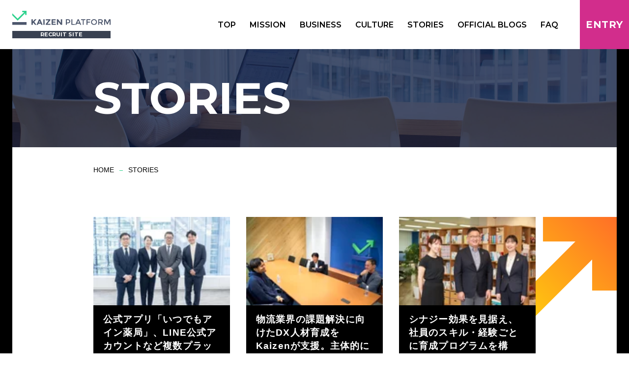

--- FILE ---
content_type: text/html; charset=UTF-8
request_url: https://recruit.kaizenplatform.co.jp/stories
body_size: 6700
content:
<!doctype html><html lang="ja"><head>
    <meta charset="utf-8">
    
    <title>-STORIES- 採用サイト｜KAIZEN PLATFORM</title>
    
    
    <link rel="icon" href="https://recruit.kaizenplatform.co.jp/hubfs/favicon_kaizen_180.png">
    
    <meta name="description" content="株式会社Kaizen Platformの採用サイトです。STORIESでは、働く人の様子や仕事に関するさまざまな記事をご覧いただけます。">
    
    
    
     <meta name="viewport" content="width=device-width, initial-scale=1">

    
    <meta property="og:description" content="株式会社Kaizen Platformの採用サイトです。STORIESでは、働く人の様子や仕事に関するさまざまな記事をご覧いただけます。">
    <meta property="og:title" content="-STORIES- 採用サイト｜KAIZEN PLATFORM">
    <meta name="twitter:description" content="株式会社Kaizen Platformの採用サイトです。STORIESでは、働く人の様子や仕事に関するさまざまな記事をご覧いただけます。">
    <meta name="twitter:title" content="-STORIES- 採用サイト｜KAIZEN PLATFORM">

    

    
    <style>
a.cta_button{-moz-box-sizing:content-box !important;-webkit-box-sizing:content-box !important;box-sizing:content-box !important;vertical-align:middle}.hs-breadcrumb-menu{list-style-type:none;margin:0px 0px 0px 0px;padding:0px 0px 0px 0px}.hs-breadcrumb-menu-item{float:left;padding:10px 0px 10px 10px}.hs-breadcrumb-menu-divider:before{content:'›';padding-left:10px}.hs-featured-image-link{border:0}.hs-featured-image{float:right;margin:0 0 20px 20px;max-width:50%}@media (max-width: 568px){.hs-featured-image{float:none;margin:0;width:100%;max-width:100%}}.hs-screen-reader-text{clip:rect(1px, 1px, 1px, 1px);height:1px;overflow:hidden;position:absolute !important;width:1px}
</style>

<link rel="stylesheet" href="https://recruit.kaizenplatform.co.jp/hubfs/hub_generated/template_assets/1/76681119901/1742730909133/template_main.css">
    

    
<!--  Added by GoogleAnalytics4 integration -->
<script>
var _hsp = window._hsp = window._hsp || [];
window.dataLayer = window.dataLayer || [];
function gtag(){dataLayer.push(arguments);}

var useGoogleConsentModeV2 = true;
var waitForUpdateMillis = 1000;


if (!window._hsGoogleConsentRunOnce) {
  window._hsGoogleConsentRunOnce = true;

  gtag('consent', 'default', {
    'ad_storage': 'denied',
    'analytics_storage': 'denied',
    'ad_user_data': 'denied',
    'ad_personalization': 'denied',
    'wait_for_update': waitForUpdateMillis
  });

  if (useGoogleConsentModeV2) {
    _hsp.push(['useGoogleConsentModeV2'])
  } else {
    _hsp.push(['addPrivacyConsentListener', function(consent){
      var hasAnalyticsConsent = consent && (consent.allowed || (consent.categories && consent.categories.analytics));
      var hasAdsConsent = consent && (consent.allowed || (consent.categories && consent.categories.advertisement));

      gtag('consent', 'update', {
        'ad_storage': hasAdsConsent ? 'granted' : 'denied',
        'analytics_storage': hasAnalyticsConsent ? 'granted' : 'denied',
        'ad_user_data': hasAdsConsent ? 'granted' : 'denied',
        'ad_personalization': hasAdsConsent ? 'granted' : 'denied'
      });
    }]);
  }
}

gtag('js', new Date());
gtag('set', 'developer_id.dZTQ1Zm', true);
gtag('config', 'G-7JTFP8LR9X');
</script>
<script async src="https://www.googletagmanager.com/gtag/js?id=G-7JTFP8LR9X"></script>

<!-- /Added by GoogleAnalytics4 integration -->

<!--  Added by GoogleTagManager integration -->
<script>
var _hsp = window._hsp = window._hsp || [];
window.dataLayer = window.dataLayer || [];
function gtag(){dataLayer.push(arguments);}

var useGoogleConsentModeV2 = true;
var waitForUpdateMillis = 1000;



var hsLoadGtm = function loadGtm() {
    if(window._hsGtmLoadOnce) {
      return;
    }

    if (useGoogleConsentModeV2) {

      gtag('set','developer_id.dZTQ1Zm',true);

      gtag('consent', 'default', {
      'ad_storage': 'denied',
      'analytics_storage': 'denied',
      'ad_user_data': 'denied',
      'ad_personalization': 'denied',
      'wait_for_update': waitForUpdateMillis
      });

      _hsp.push(['useGoogleConsentModeV2'])
    }

    (function(w,d,s,l,i){w[l]=w[l]||[];w[l].push({'gtm.start':
    new Date().getTime(),event:'gtm.js'});var f=d.getElementsByTagName(s)[0],
    j=d.createElement(s),dl=l!='dataLayer'?'&l='+l:'';j.async=true;j.src=
    'https://www.googletagmanager.com/gtm.js?id='+i+dl;f.parentNode.insertBefore(j,f);
    })(window,document,'script','dataLayer','GTM-M65W2WR');

    window._hsGtmLoadOnce = true;
};

_hsp.push(['addPrivacyConsentListener', function(consent){
  if(consent.allowed || (consent.categories && consent.categories.analytics)){
    hsLoadGtm();
  }
}]);

</script>

<!-- /Added by GoogleTagManager integration -->


<script src="https://recruit.kaizenplatform.co.jp/hs-fs/hub/7899313/hub_generated/template_assets/110772260881/1681391208764/KaizenPlatform_January2021/js/image_compress.min.js"></script>
<meta property="og:image" content="https://recruit.kaizenplatform.co.jp/hubfs/pict-mv-copy-1.png">
<meta property="og:image:width" content="2700">
<meta property="og:image:height" content="1388">
<meta property="og:image:alt" content="あらゆる人にグロースハッカーとして働く機会とやりがいを">
<meta name="twitter:image" content="https://recruit.kaizenplatform.co.jp/hubfs/pict-mv-copy-1.png">
<meta name="twitter:image:alt" content="あらゆる人にグロースハッカーとして働く機会とやりがいを">

<meta property="og:url" content="https://recruit.kaizenplatform.co.jp/stories">
<meta property="og:type" content="blog">
<meta name="twitter:card" content="summary">
<link rel="alternate" type="application/rss+xml" href="https://recruit.kaizenplatform.co.jp/stories/rss.xml">
<meta name="twitter:domain" content="recruit.kaizenplatform.co.jp">
<script src="//platform.linkedin.com/in.js" type="text/javascript">
    lang: ja_JP
</script>

<meta http-equiv="content-language" content="ja">







    <meta name="viewport" content="width=device-width">
    <title>Kaizen Platform採用サイト</title>
    <meta http-equiv="X-UA-Compatible" content="IE=edge">
    <meta name="format-detection" content="telephone=no">
    <meta name="description" content="株式会社Kaizen Platformの採用サイトです">
    <meta property="og:type" content="website">
    <meta property="og:title" content="Kaizen Platform採用サイト">
    <meta property="og:site_name" content="Kaizen Platform採用サイト">
    <meta property="og:description" content="株式会社Kaizen Platformの採用サイトです">
    <meta property="og:url" content="https://kaizenplatform.com/recruit/">
    <meta property="og:image" content="https://kaizenplatform.com/recruit/img/ogp.png">
    <meta name="twitter:card" content="summary_large_image">
    <meta name="twitter:url" content="https://kaizenplatform.com/recruit/">
    <meta name="twitter:title" content="Kaizen Platform採用サイト">
    <meta name="twitter:description" content="株式会社Kaizen Platformの採用サイトです">
    <meta name="twitter:image" content="https://kaizenplatform.com/recruit/img/ogp.png">
<!--     <link rel="icon" href="/recruit/favicon.png"> -->
    <link rel="apple-touch-icon" href="/recruit/img/apple-touch-icon.png">
    <noscript>
      <style>
        body {
          visibility: visible;
        }
      </style>
    </noscript>
  <meta name="generator" content="HubSpot"></head>

  
<body class="c-page-sub" data-path="/stories/">
<!--  Added by GoogleTagManager integration -->
<noscript><iframe src="https://www.googletagmanager.com/ns.html?id=GTM-M65W2WR" height="0" width="0" style="display:none;visibility:hidden"></iframe></noscript>

<!-- /Added by GoogleTagManager integration -->

  <div class="body-wrapper   hs-content-id-77321966083 hs-blog-listing hs-blog-id-77321966082">
     <div data-global-resource-path="recruit_kaizenplatform_co_jp/templates/partials/header.html"><header class="c-header">
			<div class="c-header__body">
				<div class="c-header__title">
					<!-- 【システム要件】タイトルロゴ トップページのみh1タグ -->
					<h1>
						<a href="/">
							<span data-ttl-item="logo"><img src="https://recruit.kaizenplatform.co.jp/hubfs/raw_assets/public/recruit_kaizenplatform_co_jp/img/logo.svg" alt="KAIZEN PLATFORM" width="200" height="30" decoding="async"></span>
							<span data-ttl-item="sub">Recruit site</span>
						</a>
					</h1>
				</div>
				<div class="c-header__info">
					<div class="c-header__nav-btn">
						<button data-disclosure-btn aria-controls="globalMenuSp" data-disclosure-id="disclosure020">
							<span></span>
							<span data-btn-item="text" data-disclosure-text-change data-disclosure-text="Close">Menu</span>
						</button>
					</div>
					<div class="c-header__nav" id="globalMenuSp" aria-hidden="true">
						<ul class="c-header__links">
							<li>
								<a href="/">Top</a>
							</li>
							<li>
								<a href="/mission/">Mission</a>
							</li>
							<li>
								<a href="/business/">Business</a>
							</li>
							<li>
								<a href="/culture/">Culture</a>
							</li>
							<li>
								<a href="/stories/">Stories</a>
							</li>
							<li>
								<a href="/#official-blogs">Official blogs</a>
							</li>
							<li>
								<a href="/faq/">Faq</a>
							</li>
						</ul>
						<p class="c-header__nav-logo">
							<span data-ttl-item="logo"><img src="https://recruit.kaizenplatform.co.jp/hubfs/raw_assets/public/recruit_kaizenplatform_co_jp/img/logo-white.svg" alt="KAIZEN PLATFORM" width="215" height="31" decoding="async"></span>
							<span data-ttl-item="sub">Recruit site</span>
						</p>
						<p class="c-header__nav-copyright">© Kaizen Platform, Inc.</p>
					</div>
					<p class="c-header__cv">
						<a href="https://hrmos.co/pages/kaizenplatform/jobs" target="_blank" rel="">Entry</a>
					</p>
				</div>
			</div>
		</header></div>  

    <div class="c-page-sub__main">
      <main>

        <article>
          <div class="c-page-sub__title-page">
            <div class="c-title-page">
              <!-- 【システム要件】下層ページタイトル -->
              <h1><span>Stories</span></h1>
            </div>
          </div>
          <div class="c-page-sub__nav-breadcrumb">
            <div class="c-nav-breadcrumb">
              <ol itemscope itemtype="https://schema.org/BreadcrumbList">
                <li class="c-nav-breadcrumb__item" itemscope itemprop="itemListElement" itemtype="https://schema.org/ListItem" data-breadcrumb="home">
                  <a href="/" itemscope itemprop="item" itemtype="https://schema.org/WebPage" itemid="/"><span itemprop="name">Home</span></a>
                  <meta itemprop="position" content="1"><span class="c-nav-breadcrumb__separetor"></span>
                </li>
                <li class="c-nav-breadcrumb__item" itemscope itemprop="itemListElement" itemtype="https://schema.org/ListItem" data-breadcrumb="current">
                  <a href="/stories/" itemscope itemprop="item" itemtype="https://schema.org/WebPage" itemid="/stories/"><span itemprop="name">Stories</span></a>
                  <meta itemprop="position" content="2">
                </li>
              </ol>
            </div>
          </div>
          <div class="c-page-sub__content">
            <div class="c-page-sub__content-index">
              <div class="c-content-index">
                <div class="c-stories">
                  <!-- 【システム要件】1ページ最大12件表示想定 -->
                  <ul class="c-stories__index-list">
                    
                    
                    <li class="c-stories__index-item">
                      <a href="https://recruit.kaizenplatform.co.jp/stories/20240407_ux">
                        <div data-item="pict">
                          <picture>
                            <img src="https://recruit.kaizenplatform.co.jp/hs-fs/hubfs/%E3%82%A2%E3%82%A4%E3%83%B3%E3%83%9B%E3%83%BC%E3%83%AB%E3%83%87%E3%82%A3%E3%83%B3%E3%82%B0%E3%82%B9%E3%81%95%E3%81%BE-4-1.jpg?width=150&amp;height=100&amp;name=%E3%82%A2%E3%82%A4%E3%83%B3%E3%83%9B%E3%83%BC%E3%83%AB%E3%83%87%E3%82%A3%E3%83%B3%E3%82%B0%E3%82%B9%E3%81%95%E3%81%BE-4-1.jpg" alt="" width="150" height="100" decoding="async" srcset="https://recruit.kaizenplatform.co.jp/hs-fs/hubfs/%E3%82%A2%E3%82%A4%E3%83%B3%E3%83%9B%E3%83%BC%E3%83%AB%E3%83%87%E3%82%A3%E3%83%B3%E3%82%B0%E3%82%B9%E3%81%95%E3%81%BE-4-1.jpg?width=75&amp;height=50&amp;name=%E3%82%A2%E3%82%A4%E3%83%B3%E3%83%9B%E3%83%BC%E3%83%AB%E3%83%87%E3%82%A3%E3%83%B3%E3%82%B0%E3%82%B9%E3%81%95%E3%81%BE-4-1.jpg 75w, https://recruit.kaizenplatform.co.jp/hs-fs/hubfs/%E3%82%A2%E3%82%A4%E3%83%B3%E3%83%9B%E3%83%BC%E3%83%AB%E3%83%87%E3%82%A3%E3%83%B3%E3%82%B0%E3%82%B9%E3%81%95%E3%81%BE-4-1.jpg?width=150&amp;height=100&amp;name=%E3%82%A2%E3%82%A4%E3%83%B3%E3%83%9B%E3%83%BC%E3%83%AB%E3%83%87%E3%82%A3%E3%83%B3%E3%82%B0%E3%82%B9%E3%81%95%E3%81%BE-4-1.jpg 150w, https://recruit.kaizenplatform.co.jp/hs-fs/hubfs/%E3%82%A2%E3%82%A4%E3%83%B3%E3%83%9B%E3%83%BC%E3%83%AB%E3%83%87%E3%82%A3%E3%83%B3%E3%82%B0%E3%82%B9%E3%81%95%E3%81%BE-4-1.jpg?width=225&amp;height=150&amp;name=%E3%82%A2%E3%82%A4%E3%83%B3%E3%83%9B%E3%83%BC%E3%83%AB%E3%83%87%E3%82%A3%E3%83%B3%E3%82%B0%E3%82%B9%E3%81%95%E3%81%BE-4-1.jpg 225w, https://recruit.kaizenplatform.co.jp/hs-fs/hubfs/%E3%82%A2%E3%82%A4%E3%83%B3%E3%83%9B%E3%83%BC%E3%83%AB%E3%83%87%E3%82%A3%E3%83%B3%E3%82%B0%E3%82%B9%E3%81%95%E3%81%BE-4-1.jpg?width=300&amp;height=200&amp;name=%E3%82%A2%E3%82%A4%E3%83%B3%E3%83%9B%E3%83%BC%E3%83%AB%E3%83%87%E3%82%A3%E3%83%B3%E3%82%B0%E3%82%B9%E3%81%95%E3%81%BE-4-1.jpg 300w, https://recruit.kaizenplatform.co.jp/hs-fs/hubfs/%E3%82%A2%E3%82%A4%E3%83%B3%E3%83%9B%E3%83%BC%E3%83%AB%E3%83%87%E3%82%A3%E3%83%B3%E3%82%B0%E3%82%B9%E3%81%95%E3%81%BE-4-1.jpg?width=375&amp;height=250&amp;name=%E3%82%A2%E3%82%A4%E3%83%B3%E3%83%9B%E3%83%BC%E3%83%AB%E3%83%87%E3%82%A3%E3%83%B3%E3%82%B0%E3%82%B9%E3%81%95%E3%81%BE-4-1.jpg 375w, https://recruit.kaizenplatform.co.jp/hs-fs/hubfs/%E3%82%A2%E3%82%A4%E3%83%B3%E3%83%9B%E3%83%BC%E3%83%AB%E3%83%87%E3%82%A3%E3%83%B3%E3%82%B0%E3%82%B9%E3%81%95%E3%81%BE-4-1.jpg?width=450&amp;height=300&amp;name=%E3%82%A2%E3%82%A4%E3%83%B3%E3%83%9B%E3%83%BC%E3%83%AB%E3%83%87%E3%82%A3%E3%83%B3%E3%82%B0%E3%82%B9%E3%81%95%E3%81%BE-4-1.jpg 450w" sizes="(max-width: 150px) 100vw, 150px">
                          </picture>
                        </div>
                        <div data-item="textblock">
                          <h3 data-item="ttl">公式アプリ「いつでもアイン薬局」、LINE公式アカウントなど複数プラットフォームを横断したコミュニケーション戦略・実行支援</h3>
                          
                        </div>
                      </a>
                    </li>
                    
                    
                    
                    <li class="c-stories__index-item">
                      <a href="https://recruit.kaizenplatform.co.jp/stories/20240406_dx">
                        <div data-item="pict">
                          <picture>
                            <img src="https://recruit.kaizenplatform.co.jp/hs-fs/hubfs/DSC00103.jpg?width=150&amp;height=100&amp;name=DSC00103.jpg" alt="" width="150" height="100" decoding="async" srcset="https://recruit.kaizenplatform.co.jp/hs-fs/hubfs/DSC00103.jpg?width=75&amp;height=50&amp;name=DSC00103.jpg 75w, https://recruit.kaizenplatform.co.jp/hs-fs/hubfs/DSC00103.jpg?width=150&amp;height=100&amp;name=DSC00103.jpg 150w, https://recruit.kaizenplatform.co.jp/hs-fs/hubfs/DSC00103.jpg?width=225&amp;height=150&amp;name=DSC00103.jpg 225w, https://recruit.kaizenplatform.co.jp/hs-fs/hubfs/DSC00103.jpg?width=300&amp;height=200&amp;name=DSC00103.jpg 300w, https://recruit.kaizenplatform.co.jp/hs-fs/hubfs/DSC00103.jpg?width=375&amp;height=250&amp;name=DSC00103.jpg 375w, https://recruit.kaizenplatform.co.jp/hs-fs/hubfs/DSC00103.jpg?width=450&amp;height=300&amp;name=DSC00103.jpg 450w" sizes="(max-width: 150px) 100vw, 150px">
                          </picture>
                        </div>
                        <div data-item="textblock">
                          <h3 data-item="ttl">物流業界の課題解決に向けたDX人材育成をKaizenが支援。主体的に考えて行動する意識が醸成されていった90日間のプロジェクトの裏側</h3>
                          
                        </div>
                      </a>
                    </li>
                    
                    
                    
                    <li class="c-stories__index-item">
                      <a href="https://recruit.kaizenplatform.co.jp/stories/20240405_ws">
                        <div data-item="pict">
                          <picture>
                            <img src="https://recruit.kaizenplatform.co.jp/hs-fs/hubfs/YSK_117%20(1).jpg?width=150&amp;height=100&amp;name=YSK_117%20(1).jpg" alt="" width="150" height="100" decoding="async" srcset="https://recruit.kaizenplatform.co.jp/hs-fs/hubfs/YSK_117%20(1).jpg?width=75&amp;height=50&amp;name=YSK_117%20(1).jpg 75w, https://recruit.kaizenplatform.co.jp/hs-fs/hubfs/YSK_117%20(1).jpg?width=150&amp;height=100&amp;name=YSK_117%20(1).jpg 150w, https://recruit.kaizenplatform.co.jp/hs-fs/hubfs/YSK_117%20(1).jpg?width=225&amp;height=150&amp;name=YSK_117%20(1).jpg 225w, https://recruit.kaizenplatform.co.jp/hs-fs/hubfs/YSK_117%20(1).jpg?width=300&amp;height=200&amp;name=YSK_117%20(1).jpg 300w, https://recruit.kaizenplatform.co.jp/hs-fs/hubfs/YSK_117%20(1).jpg?width=375&amp;height=250&amp;name=YSK_117%20(1).jpg 375w, https://recruit.kaizenplatform.co.jp/hs-fs/hubfs/YSK_117%20(1).jpg?width=450&amp;height=300&amp;name=YSK_117%20(1).jpg 450w" sizes="(max-width: 150px) 100vw, 150px">
                          </picture>
                        </div>
                        <div data-item="textblock">
                          <h3 data-item="ttl">シナジー効果を見据え、社員のスキル・経験ごとに育成プログラムを構築。三井住友海上あいおい生命保険のデジタル人財育成プロジェクトストーリー</h3>
                          
                        </div>
                      </a>
                    </li>
                    
                    
                    
                    <li class="c-stories__index-item">
                      <a href="https://recruit.kaizenplatform.co.jp/stories/20240404_retailsns">
                        <div data-item="pict">
                          <picture>
                            <img src="https://recruit.kaizenplatform.co.jp/hs-fs/hubfs/YSK_120%20(1).jpg?width=150&amp;height=100&amp;name=YSK_120%20(1).jpg" alt="" width="150" height="100" decoding="async" srcset="https://recruit.kaizenplatform.co.jp/hs-fs/hubfs/YSK_120%20(1).jpg?width=75&amp;height=50&amp;name=YSK_120%20(1).jpg 75w, https://recruit.kaizenplatform.co.jp/hs-fs/hubfs/YSK_120%20(1).jpg?width=150&amp;height=100&amp;name=YSK_120%20(1).jpg 150w, https://recruit.kaizenplatform.co.jp/hs-fs/hubfs/YSK_120%20(1).jpg?width=225&amp;height=150&amp;name=YSK_120%20(1).jpg 225w, https://recruit.kaizenplatform.co.jp/hs-fs/hubfs/YSK_120%20(1).jpg?width=300&amp;height=200&amp;name=YSK_120%20(1).jpg 300w, https://recruit.kaizenplatform.co.jp/hs-fs/hubfs/YSK_120%20(1).jpg?width=375&amp;height=250&amp;name=YSK_120%20(1).jpg 375w, https://recruit.kaizenplatform.co.jp/hs-fs/hubfs/YSK_120%20(1).jpg?width=450&amp;height=300&amp;name=YSK_120%20(1).jpg 450w" sizes="(max-width: 150px) 100vw, 150px">
                          </picture>
                        </div>
                        <div data-item="textblock">
                          <h3 data-item="ttl">リテール×SNSは店頭販促の新たなスタンダードになるのか。店頭売上300％増を実現したTikTok連動施策の裏側</h3>
                          
                        </div>
                      </a>
                    </li>
                    
                    
                    
                    <li class="c-stories__index-item">
                      <a href="https://recruit.kaizenplatform.co.jp/stories/20240403_efo">
                        <div data-item="pict">
                          <picture>
                            <img src="https://recruit.kaizenplatform.co.jp/hs-fs/hubfs/DSC_6360.jpg?width=150&amp;height=100&amp;name=DSC_6360.jpg" alt="" width="150" height="100" decoding="async" srcset="https://recruit.kaizenplatform.co.jp/hs-fs/hubfs/DSC_6360.jpg?width=75&amp;height=50&amp;name=DSC_6360.jpg 75w, https://recruit.kaizenplatform.co.jp/hs-fs/hubfs/DSC_6360.jpg?width=150&amp;height=100&amp;name=DSC_6360.jpg 150w, https://recruit.kaizenplatform.co.jp/hs-fs/hubfs/DSC_6360.jpg?width=225&amp;height=150&amp;name=DSC_6360.jpg 225w, https://recruit.kaizenplatform.co.jp/hs-fs/hubfs/DSC_6360.jpg?width=300&amp;height=200&amp;name=DSC_6360.jpg 300w, https://recruit.kaizenplatform.co.jp/hs-fs/hubfs/DSC_6360.jpg?width=375&amp;height=250&amp;name=DSC_6360.jpg 375w, https://recruit.kaizenplatform.co.jp/hs-fs/hubfs/DSC_6360.jpg?width=450&amp;height=300&amp;name=DSC_6360.jpg 450w" sizes="(max-width: 150px) 100vw, 150px">
                          </picture>
                        </div>
                        <div data-item="textblock">
                          <h3 data-item="ttl">広告依存から脱却してCVR改善を図るために。最大131％達成を実現したフォーム改善施策の裏側</h3>
                          
                        </div>
                      </a>
                    </li>
                    
                    
                    
                    <li class="c-stories__index-item">
                      <a href="https://recruit.kaizenplatform.co.jp/stories/20240402_seo">
                        <div data-item="pict">
                          <picture>
                            <img src="https://recruit.kaizenplatform.co.jp/hs-fs/hubfs/YSK_011.jpg?width=150&amp;height=100&amp;name=YSK_011.jpg" alt="" width="150" height="100" decoding="async" srcset="https://recruit.kaizenplatform.co.jp/hs-fs/hubfs/YSK_011.jpg?width=75&amp;height=50&amp;name=YSK_011.jpg 75w, https://recruit.kaizenplatform.co.jp/hs-fs/hubfs/YSK_011.jpg?width=150&amp;height=100&amp;name=YSK_011.jpg 150w, https://recruit.kaizenplatform.co.jp/hs-fs/hubfs/YSK_011.jpg?width=225&amp;height=150&amp;name=YSK_011.jpg 225w, https://recruit.kaizenplatform.co.jp/hs-fs/hubfs/YSK_011.jpg?width=300&amp;height=200&amp;name=YSK_011.jpg 300w, https://recruit.kaizenplatform.co.jp/hs-fs/hubfs/YSK_011.jpg?width=375&amp;height=250&amp;name=YSK_011.jpg 375w, https://recruit.kaizenplatform.co.jp/hs-fs/hubfs/YSK_011.jpg?width=450&amp;height=300&amp;name=YSK_011.jpg 450w" sizes="(max-width: 150px) 100vw, 150px">
                          </picture>
                        </div>
                        <div data-item="textblock">
                          <h3 data-item="ttl">リード数、流入数ともに大幅改善。ビックワードで上位表示を実現し、事業成長を加速させたSEOプロジェクトの裏側</h3>
                          
                        </div>
                      </a>
                    </li>
                    
                    
                    
                    <li class="c-stories__index-item">
                      <a href="https://recruit.kaizenplatform.co.jp/stories/20220901_ma_kaizen-dz">
                        <div data-item="pict">
                          <picture>
                            <img src="https://recruit.kaizenplatform.co.jp/hs-fs/hubfs/_DSC6852.jpg?width=150&amp;height=100&amp;name=_DSC6852.jpg" alt="" width="150" height="100" decoding="async" srcset="https://recruit.kaizenplatform.co.jp/hs-fs/hubfs/_DSC6852.jpg?width=75&amp;height=50&amp;name=_DSC6852.jpg 75w, https://recruit.kaizenplatform.co.jp/hs-fs/hubfs/_DSC6852.jpg?width=150&amp;height=100&amp;name=_DSC6852.jpg 150w, https://recruit.kaizenplatform.co.jp/hs-fs/hubfs/_DSC6852.jpg?width=225&amp;height=150&amp;name=_DSC6852.jpg 225w, https://recruit.kaizenplatform.co.jp/hs-fs/hubfs/_DSC6852.jpg?width=300&amp;height=200&amp;name=_DSC6852.jpg 300w, https://recruit.kaizenplatform.co.jp/hs-fs/hubfs/_DSC6852.jpg?width=375&amp;height=250&amp;name=_DSC6852.jpg 375w, https://recruit.kaizenplatform.co.jp/hs-fs/hubfs/_DSC6852.jpg?width=450&amp;height=300&amp;name=_DSC6852.jpg 450w" sizes="(max-width: 150px) 100vw, 150px">
                          </picture>
                        </div>
                        <div data-item="textblock">
                          <h3 data-item="ttl">Kaizen Platformとタッグを組んだディーゼロ社。「両社の強みを活かし、今までにない価値を生み出したい」M&amp;Aストーリー</h3>
                          
                        </div>
                      </a>
                    </li>
                    
                    
                    
                    <li class="c-stories__index-item">
                      <a href="https://recruit.kaizenplatform.co.jp/stories/20220901_div_dx">
                        <div data-item="pict">
                          <picture>
                            <img src="https://recruit.kaizenplatform.co.jp/hs-fs/hubfs/image3-Sep-06-2022-08-38-52-18-AM.jpg?width=150&amp;height=100&amp;name=image3-Sep-06-2022-08-38-52-18-AM.jpg" alt="" width="150" height="100" decoding="async" srcset="https://recruit.kaizenplatform.co.jp/hs-fs/hubfs/image3-Sep-06-2022-08-38-52-18-AM.jpg?width=75&amp;height=50&amp;name=image3-Sep-06-2022-08-38-52-18-AM.jpg 75w, https://recruit.kaizenplatform.co.jp/hs-fs/hubfs/image3-Sep-06-2022-08-38-52-18-AM.jpg?width=150&amp;height=100&amp;name=image3-Sep-06-2022-08-38-52-18-AM.jpg 150w, https://recruit.kaizenplatform.co.jp/hs-fs/hubfs/image3-Sep-06-2022-08-38-52-18-AM.jpg?width=225&amp;height=150&amp;name=image3-Sep-06-2022-08-38-52-18-AM.jpg 225w, https://recruit.kaizenplatform.co.jp/hs-fs/hubfs/image3-Sep-06-2022-08-38-52-18-AM.jpg?width=300&amp;height=200&amp;name=image3-Sep-06-2022-08-38-52-18-AM.jpg 300w, https://recruit.kaizenplatform.co.jp/hs-fs/hubfs/image3-Sep-06-2022-08-38-52-18-AM.jpg?width=375&amp;height=250&amp;name=image3-Sep-06-2022-08-38-52-18-AM.jpg 375w, https://recruit.kaizenplatform.co.jp/hs-fs/hubfs/image3-Sep-06-2022-08-38-52-18-AM.jpg?width=450&amp;height=300&amp;name=image3-Sep-06-2022-08-38-52-18-AM.jpg 450w" sizes="(max-width: 150px) 100vw, 150px">
                          </picture>
                        </div>
                        <div data-item="textblock">
                          <h3 data-item="ttl">【Kaizenチームインタビュー】大手企業のDXプロジェクトに入り込んで伴走支援〜UX・DX事業部　DX事業〜</h3>
                          
                        </div>
                      </a>
                    </li>
                    
                    
                    
                    <li class="c-stories__index-item">
                      <a href="https://recruit.kaizenplatform.co.jp/stories/20220901_div_video">
                        <div data-item="pict">
                          <picture>
                            <img src="https://recruit.kaizenplatform.co.jp/hs-fs/hubfs/image3-Sep-06-2022-08-41-13-32-AM.jpg?width=150&amp;height=100&amp;name=image3-Sep-06-2022-08-41-13-32-AM.jpg" alt="" width="150" height="100" decoding="async" srcset="https://recruit.kaizenplatform.co.jp/hs-fs/hubfs/image3-Sep-06-2022-08-41-13-32-AM.jpg?width=75&amp;height=50&amp;name=image3-Sep-06-2022-08-41-13-32-AM.jpg 75w, https://recruit.kaizenplatform.co.jp/hs-fs/hubfs/image3-Sep-06-2022-08-41-13-32-AM.jpg?width=150&amp;height=100&amp;name=image3-Sep-06-2022-08-41-13-32-AM.jpg 150w, https://recruit.kaizenplatform.co.jp/hs-fs/hubfs/image3-Sep-06-2022-08-41-13-32-AM.jpg?width=225&amp;height=150&amp;name=image3-Sep-06-2022-08-41-13-32-AM.jpg 225w, https://recruit.kaizenplatform.co.jp/hs-fs/hubfs/image3-Sep-06-2022-08-41-13-32-AM.jpg?width=300&amp;height=200&amp;name=image3-Sep-06-2022-08-41-13-32-AM.jpg 300w, https://recruit.kaizenplatform.co.jp/hs-fs/hubfs/image3-Sep-06-2022-08-41-13-32-AM.jpg?width=375&amp;height=250&amp;name=image3-Sep-06-2022-08-41-13-32-AM.jpg 375w, https://recruit.kaizenplatform.co.jp/hs-fs/hubfs/image3-Sep-06-2022-08-41-13-32-AM.jpg?width=450&amp;height=300&amp;name=image3-Sep-06-2022-08-41-13-32-AM.jpg 450w" sizes="(max-width: 150px) 100vw, 150px">
                          </picture>
                        </div>
                        <div data-item="textblock">
                          <h3 data-item="ttl">【Kaizenチームインタビュー】効果を出すことにこだわる動画制作・活用の支援〜動画事業部〜</h3>
                          
                        </div>
                      </a>
                    </li>
                    
                    
                    
                    <li class="c-stories__index-item">
                      <a href="https://recruit.kaizenplatform.co.jp/stories/20220901_pjt_nttw">
                        <div data-item="pict">
                          <picture>
                            <img src="https://recruit.kaizenplatform.co.jp/hs-fs/hubfs/%E8%AB%87%E7%AC%916-1.jpg?width=150&amp;height=100&amp;name=%E8%AB%87%E7%AC%916-1.jpg" alt="" width="150" height="100" decoding="async" srcset="https://recruit.kaizenplatform.co.jp/hs-fs/hubfs/%E8%AB%87%E7%AC%916-1.jpg?width=75&amp;height=50&amp;name=%E8%AB%87%E7%AC%916-1.jpg 75w, https://recruit.kaizenplatform.co.jp/hs-fs/hubfs/%E8%AB%87%E7%AC%916-1.jpg?width=150&amp;height=100&amp;name=%E8%AB%87%E7%AC%916-1.jpg 150w, https://recruit.kaizenplatform.co.jp/hs-fs/hubfs/%E8%AB%87%E7%AC%916-1.jpg?width=225&amp;height=150&amp;name=%E8%AB%87%E7%AC%916-1.jpg 225w, https://recruit.kaizenplatform.co.jp/hs-fs/hubfs/%E8%AB%87%E7%AC%916-1.jpg?width=300&amp;height=200&amp;name=%E8%AB%87%E7%AC%916-1.jpg 300w, https://recruit.kaizenplatform.co.jp/hs-fs/hubfs/%E8%AB%87%E7%AC%916-1.jpg?width=375&amp;height=250&amp;name=%E8%AB%87%E7%AC%916-1.jpg 375w, https://recruit.kaizenplatform.co.jp/hs-fs/hubfs/%E8%AB%87%E7%AC%916-1.jpg?width=450&amp;height=300&amp;name=%E8%AB%87%E7%AC%916-1.jpg 450w" sizes="(max-width: 150px) 100vw, 150px">
                          </picture>
                        </div>
                        <div data-item="textblock">
                          <h3 data-item="ttl">クライアントの右腕として伴走、目先の改善だけでない根本的な課題解決に挑んだNTT西日本のCX改善プロジェクト</h3>
                          
                        </div>
                      </a>
                    </li>
                    
                    
                    
                    <li class="c-stories__index-item">
                      <a href="https://recruit.kaizenplatform.co.jp/stories/20220901_team_cse">
                        <div data-item="pict">
                          <picture>
                            <img src="https://recruit.kaizenplatform.co.jp/hs-fs/hubfs/image4-Sep-07-2022-06-57-50-72-AM.png?width=150&amp;height=100&amp;name=image4-Sep-07-2022-06-57-50-72-AM.png" alt="" width="150" height="100" decoding="async" srcset="https://recruit.kaizenplatform.co.jp/hs-fs/hubfs/image4-Sep-07-2022-06-57-50-72-AM.png?width=75&amp;height=50&amp;name=image4-Sep-07-2022-06-57-50-72-AM.png 75w, https://recruit.kaizenplatform.co.jp/hs-fs/hubfs/image4-Sep-07-2022-06-57-50-72-AM.png?width=150&amp;height=100&amp;name=image4-Sep-07-2022-06-57-50-72-AM.png 150w, https://recruit.kaizenplatform.co.jp/hs-fs/hubfs/image4-Sep-07-2022-06-57-50-72-AM.png?width=225&amp;height=150&amp;name=image4-Sep-07-2022-06-57-50-72-AM.png 225w, https://recruit.kaizenplatform.co.jp/hs-fs/hubfs/image4-Sep-07-2022-06-57-50-72-AM.png?width=300&amp;height=200&amp;name=image4-Sep-07-2022-06-57-50-72-AM.png 300w, https://recruit.kaizenplatform.co.jp/hs-fs/hubfs/image4-Sep-07-2022-06-57-50-72-AM.png?width=375&amp;height=250&amp;name=image4-Sep-07-2022-06-57-50-72-AM.png 375w, https://recruit.kaizenplatform.co.jp/hs-fs/hubfs/image4-Sep-07-2022-06-57-50-72-AM.png?width=450&amp;height=300&amp;name=image4-Sep-07-2022-06-57-50-72-AM.png 450w" sizes="(max-width: 150px) 100vw, 150px">
                          </picture>
                        </div>
                        <div data-item="textblock">
                          <h3 data-item="ttl">最速最短であらゆるもったいないを解消したい！ Kaizen Platformの自慢でもある”遊撃部隊”CSEチームの紹介</h3>
                          
                        </div>
                      </a>
                    </li>
                    
                    
                    
                    <li class="c-stories__index-item">
                      <a href="https://recruit.kaizenplatform.co.jp/stories/20220901_div_ux">
                        <div data-item="pict">
                          <picture>
                            <img src="https://recruit.kaizenplatform.co.jp/hs-fs/hubfs/image1-Sep-06-2022-08-23-32-39-AM.jpg?width=150&amp;height=100&amp;name=image1-Sep-06-2022-08-23-32-39-AM.jpg" alt="" width="150" height="100" decoding="async" srcset="https://recruit.kaizenplatform.co.jp/hs-fs/hubfs/image1-Sep-06-2022-08-23-32-39-AM.jpg?width=75&amp;height=50&amp;name=image1-Sep-06-2022-08-23-32-39-AM.jpg 75w, https://recruit.kaizenplatform.co.jp/hs-fs/hubfs/image1-Sep-06-2022-08-23-32-39-AM.jpg?width=150&amp;height=100&amp;name=image1-Sep-06-2022-08-23-32-39-AM.jpg 150w, https://recruit.kaizenplatform.co.jp/hs-fs/hubfs/image1-Sep-06-2022-08-23-32-39-AM.jpg?width=225&amp;height=150&amp;name=image1-Sep-06-2022-08-23-32-39-AM.jpg 225w, https://recruit.kaizenplatform.co.jp/hs-fs/hubfs/image1-Sep-06-2022-08-23-32-39-AM.jpg?width=300&amp;height=200&amp;name=image1-Sep-06-2022-08-23-32-39-AM.jpg 300w, https://recruit.kaizenplatform.co.jp/hs-fs/hubfs/image1-Sep-06-2022-08-23-32-39-AM.jpg?width=375&amp;height=250&amp;name=image1-Sep-06-2022-08-23-32-39-AM.jpg 375w, https://recruit.kaizenplatform.co.jp/hs-fs/hubfs/image1-Sep-06-2022-08-23-32-39-AM.jpg?width=450&amp;height=300&amp;name=image1-Sep-06-2022-08-23-32-39-AM.jpg 450w" sizes="(max-width: 150px) 100vw, 150px">
                          </picture>
                        </div>
                        <div data-item="textblock">
                          <h3 data-item="ttl">【Kaizenチームインタビュー】お客様の事業成長に貢献するUXの開発〜UX・DX事業部　UX事業〜</h3>
                          
                        </div>
                      </a>
                    </li>
                    
                    
                  </ul>
                </div>
                
              </div>
            </div>
          </div>
        </article>
      </main>
    </div>

     <div data-global-resource-path="recruit_kaizenplatform_co_jp/templates/partials/footer.html"><footer class="c-footer">
  <div class="c-footer__body">
    <div class="c-footer__title">
      <p class="c-footer__logo">
        <a href="/">
          <span data-ttl-item="logo"><img src="https://recruit.kaizenplatform.co.jp/hubfs/raw_assets/public/recruit_kaizenplatform_co_jp/img/logo-white.svg" alt="KAIZEN PLATFORM" width="335" height="49" decoding="async"></span>
          <span data-ttl-item="sub">Recruit site</span>
        </a>
      </p>
      <p class="c-footer__corporate">
        <a href="https://kaizenplatform.co.jp/" target="_blank" rel><span>コーポレートサイトはこちら</span></a>
      </p>
      <small class="c-footer__copyright" data-device="pc">© Kaizen Platform, Inc.</small>
    </div>
    <div class="c-footer__links">
      <ul class="c-footer__links-list">
        <li><a href="/">Top</a></li>
        <li><a href="/mission/">Mission</a></li>
        <li><a href="/business/">Business</a></li>
        <li><a href="/culture/">Culture</a></li>
        <li><a href="/stories/">Stories</a></li>
        <li><a href="/#official-blogs">Official blogs</a></li>
        <li><a href="/faq/">Faq</a></li>
      </ul>
      <p class="c-footer__links-cv">
        <a href="https://hrmos.co/pages/kaizenplatform/jobs" target="_blank" rel=""><span>募集職種一覧</span></a>
      </p>
    </div>
  </div>
  <div class="c-footer__sub">
    <ul class="c-footer__sub-list">
      <li><a href="https://docs.kaizenplatform.net/ja/tos/">利用規約</a></li>
      <li><a href="https://docs.kaizenplatform.net/ja/privacy/">プライバシーポリシー</a></li>
      <li><a href="https://docs.kaizenplatform.net/ja/copyright/">著作権について</a></li>
      <li><a href="https://docs.kaizenplatform.net/ja/subcontract/">下請法について</a></li>
      <li><a href="https://docs.kaizenplatform.net/ja/sales-and-marketing-policy/">セールス・マーケティングポリシー</a></li>
      <li><a href="https://kaizenplatform.com/web-accessibility-policy">ウェブアクセシビリティポリシー </a></li>
    </ul>
  </div>
  <small class="c-footer__copyright" data-device="sp">© Kaizen Platform, Inc.</small>

  
  <div id="hs_cos_wrapper_module_16672713619974" class="hs_cos_wrapper hs_cos_wrapper_widget hs_cos_wrapper_type_module" style="" data-hs-cos-general-type="widget" data-hs-cos-type="module"><!-- https://developers.hubspot.com/cms/guides/jquery/upgrade -->



</div>

</footer></div> 
  </div>
   <script src="/hs/hsstatic/jquery-libs/static-1.4/jquery/jquery-1.11.2.js"></script>
<script>hsjQuery = window['jQuery'];</script>
<!-- HubSpot performance collection script -->
<script defer src="/hs/hsstatic/content-cwv-embed/static-1.1293/embed.js"></script>
<script src="https://recruit.kaizenplatform.co.jp/hubfs/hub_generated/template_assets/1/76681942192/1742730958720/template_script.min.js"></script>
<script>
var hsVars = hsVars || {}; hsVars['language'] = 'ja';
</script>

<script src="/hs/hsstatic/cos-i18n/static-1.53/bundles/project.js"></script>
<script src="https://cdnjs.cloudflare.com/ajax/libs/jquery/3.6.0/jquery.min.js"></script>
<script src="https://cdnjs.cloudflare.com/ajax/libs/jquery-migrate/3.3.2/jquery-migrate.min.js"></script>

<!-- Start of HubSpot Analytics Code -->
<script type="text/javascript">
var _hsq = _hsq || [];
_hsq.push(["setContentType", "listing-page"]);
_hsq.push(["setCanonicalUrl", "https:\/\/recruit.kaizenplatform.co.jp\/stories"]);
_hsq.push(["setPageId", "77321966083"]);
_hsq.push(["setContentMetadata", {
    "contentPageId": 77321966083,
    "legacyPageId": "77321966083",
    "contentFolderId": null,
    "contentGroupId": 77321966082,
    "abTestId": null,
    "languageVariantId": 77321966083,
    "languageCode": "ja",
    
    
}]);
</script>

<script type="text/javascript" id="hs-script-loader" async defer src="/hs/scriptloader/7899313.js"></script>
<!-- End of HubSpot Analytics Code -->


<script type="text/javascript">
var hsVars = {
    render_id: "32c73c33-bb34-4d9d-979b-7489f5fdc134",
    ticks: 1767467295901,
    page_id: 77321966083,
    
    content_group_id: 77321966082,
    portal_id: 7899313,
    app_hs_base_url: "https://app.hubspot.com",
    cp_hs_base_url: "https://cp.hubspot.com",
    language: "ja",
    analytics_page_type: "listing-page",
    scp_content_type: "",
    
    analytics_page_id: "77321966083",
    category_id: 7,
    folder_id: 0,
    is_hubspot_user: false
}
</script>


<script defer src="/hs/hsstatic/HubspotToolsMenu/static-1.432/js/index.js"></script>


<div id="fb-root"></div>
  <script>(function(d, s, id) {
  var js, fjs = d.getElementsByTagName(s)[0];
  if (d.getElementById(id)) return;
  js = d.createElement(s); js.id = id;
  js.src = "//connect.facebook.net/ja_JP/sdk.js#xfbml=1&version=v3.0";
  fjs.parentNode.insertBefore(js, fjs);
 }(document, 'script', 'facebook-jssdk'));</script> <script>!function(d,s,id){var js,fjs=d.getElementsByTagName(s)[0];if(!d.getElementById(id)){js=d.createElement(s);js.id=id;js.src="https://platform.twitter.com/widgets.js";fjs.parentNode.insertBefore(js,fjs);}}(document,"script","twitter-wjs");</script>
 




</body></html>

--- FILE ---
content_type: text/css
request_url: https://recruit.kaizenplatform.co.jp/hubfs/hub_generated/template_assets/1/76681119901/1742730909133/template_main.css
body_size: 24874
content:
/*!
 * rev. 2022-08-01
 * copyright © 2022
 *
 */
/*! normalize.css v8.0.1 | MIT License | github.com/necolas/normalize.css */

/* Document
   ========================================================================== */

/**
 * 1. Correct the line height in all browsers.
 * 2. Prevent adjustments of font size after orientation changes in iOS.
 */

html {
	line-height: 1.15; /* 1 */
	-webkit-text-size-adjust: 100%; /* 2 */
}

/* Sections
   ========================================================================== */

/**
 * Remove the margin in all browsers.
 */

body {
	margin: 0;
}

/**
 * Render the `main` element consistently in IE.
 */

main {
	display: block;
}

/**
 * Correct the font size and margin on `h1` elements within `section` and
 * `article` contexts in Chrome, Firefox, and Safari.
 */

h1 {
	font-size: 2em;
	margin: 0.67em 0;
}

/* Grouping content
   ========================================================================== */

/**
 * 1. Add the correct box sizing in Firefox.
 * 2. Show the overflow in Edge and IE.
 */

hr {
	-webkit-box-sizing: content-box;
	box-sizing: content-box; /* 1 */
	height: 0; /* 1 */
	overflow: visible; /* 2 */
}

/**
 * 1. Correct the inheritance and scaling of font size in all browsers.
 * 2. Correct the odd `em` font sizing in all browsers.
 */

pre {
	font-family: monospace, monospace; /* 1 */
	font-size: 1em; /* 2 */
}

/* Text-level semantics
   ========================================================================== */

/**
 * Remove the gray background on active links in IE 10.
 */

a {
	background-color: transparent;
}

/**
 * 1. Remove the bottom border in Chrome 57-
 * 2. Add the correct text decoration in Chrome, Edge, IE, Opera, and Safari.
 */

abbr[title] {
	border-bottom: none; /* 1 */
	text-decoration: underline; /* 2 */
	-webkit-text-decoration: underline dotted;
	text-decoration: underline dotted; /* 2 */
}

/**
 * Add the correct font weight in Chrome, Edge, and Safari.
 */

b,
strong {
	font-weight: bolder;
}

/**
 * 1. Correct the inheritance and scaling of font size in all browsers.
 * 2. Correct the odd `em` font sizing in all browsers.
 */

code,
kbd,
samp {
	font-family: monospace, monospace; /* 1 */
	font-size: 1em; /* 2 */
}

/**
 * Add the correct font size in all browsers.
 */

small {
	font-size: 80%;
}

/**
 * Prevent `sub` and `sup` elements from affecting the line height in
 * all browsers.
 */

sub,
sup {
	font-size: 75%;
	line-height: 0;
	position: relative;
	vertical-align: baseline;
}

sub {
	bottom: -0.25em;
}

sup {
	top: -0.5em;
}

/* Embedded content
   ========================================================================== */

/**
 * Remove the border on images inside links in IE 10.
 */

img {
	border-style: none;
}

/* Forms
   ========================================================================== */

/**
 * 1. Change the font styles in all browsers.
 * 2. Remove the margin in Firefox and Safari.
 */

button,
input,
optgroup,
select,
textarea {
	font-family: inherit; /* 1 */
	font-size: 100%; /* 1 */
	line-height: 1.15; /* 1 */
	margin: 0; /* 2 */
}

/**
 * Show the overflow in IE.
 * 1. Show the overflow in Edge.
 */

button,
input {
	/* 1 */
	overflow: visible;
}

/**
 * Remove the inheritance of text transform in Edge, Firefox, and IE.
 * 1. Remove the inheritance of text transform in Firefox.
 */

button,
select {
	/* 1 */
	text-transform: none;
}

/**
 * Correct the inability to style clickable types in iOS and Safari.
 */

button,
[type='button'],
[type='reset'],
[type='submit'] {
	-webkit-appearance: button;
}

/**
 * Remove the inner border and padding in Firefox.
 */

button::-moz-focus-inner,
[type='button']::-moz-focus-inner,
[type='reset']::-moz-focus-inner,
[type='submit']::-moz-focus-inner {
	border-style: none;
	padding: 0;
}

/**
 * Restore the focus styles unset by the previous rule.
 */

button:-moz-focusring,
[type='button']:-moz-focusring,
[type='reset']:-moz-focusring,
[type='submit']:-moz-focusring {
	outline: 1px dotted ButtonText;
}

/**
 * Correct the padding in Firefox.
 */

fieldset {
	padding: 0.35em 0.75em 0.625em;
}

/**
 * 1. Correct the text wrapping in Edge and IE.
 * 2. Correct the color inheritance from `fieldset` elements in IE.
 * 3. Remove the padding so developers are not caught out when they zero out
 *    `fieldset` elements in all browsers.
 */

legend {
	-webkit-box-sizing: border-box;
	box-sizing: border-box; /* 1 */
	color: inherit; /* 2 */
	display: table; /* 1 */
	max-width: 100%; /* 1 */
	padding: 0; /* 3 */
	white-space: normal; /* 1 */
}

/**
 * Add the correct vertical alignment in Chrome, Firefox, and Opera.
 */

progress {
	vertical-align: baseline;
}

/**
 * Remove the default vertical scrollbar in IE 10+.
 */

textarea {
	overflow: auto;
}

/**
 * 1. Add the correct box sizing in IE 10.
 * 2. Remove the padding in IE 10.
 */

[type='checkbox'],
[type='radio'] {
	-webkit-box-sizing: border-box;
	box-sizing: border-box; /* 1 */
	padding: 0; /* 2 */
}

/**
 * Correct the cursor style of increment and decrement buttons in Chrome.
 */

[type='number']::-webkit-inner-spin-button,
[type='number']::-webkit-outer-spin-button {
	height: auto;
}

/**
 * 1. Correct the odd appearance in Chrome and Safari.
 * 2. Correct the outline style in Safari.
 */

[type='search'] {
	-webkit-appearance: textfield; /* 1 */
	outline-offset: -2px; /* 2 */
}

/**
 * Remove the inner padding in Chrome and Safari on macOS.
 */

[type='search']::-webkit-search-decoration {
	-webkit-appearance: none;
}

/**
 * 1. Correct the inability to style clickable types in iOS and Safari.
 * 2. Change font properties to `inherit` in Safari.
 */

::-webkit-file-upload-button {
	-webkit-appearance: button; /* 1 */
	font: inherit; /* 2 */
}

/* Interactive
   ========================================================================== */

/*
 * Add the correct display in Edge, IE 10+, and Firefox.
 */

details {
	display: block;
}

/*
 * Add the correct display in all browsers.
 */

summary {
	display: list-item;
}

/* Misc
   ========================================================================== */

/**
 * Add the correct display in IE 10+.
 */

template {
	display: none;
}

/**
 * Add the correct display in IE 10.
 */

[hidden] {
	display: none;
}

@-webkit-keyframes btn-hover {
	0% {
		width: 0;
		left: 0;
		right: unset;
	}
	50% {
		width: 100%;
		left: 0;
		right: unset;
	}
	51% {
		width: 100%;
		right: 0;
		left: unset;
	}
	100% {
		width: 0;
		right: 0;
		left: unset;
	}
}

@keyframes btn-hover {
	0% {
		width: 0;
		left: 0;
		right: unset;
	}
	50% {
		width: 100%;
		left: 0;
		right: unset;
	}
	51% {
		width: 100%;
		right: 0;
		left: unset;
	}
	100% {
		width: 0;
		right: 0;
		left: unset;
	}
}

@-webkit-keyframes btn-hover-back {
	0% {
		width: 0;
		right: 0;
		left: unset;
	}
	50% {
		width: 100%;
		right: 0;
		left: unset;
	}
	51% {
		width: 100%;
		left: 0;
		right: unset;
	}
	100% {
		width: 0;
		left: 0;
		right: unset;
	}
}

@keyframes btn-hover-back {
	0% {
		width: 0;
		right: 0;
		left: unset;
	}
	50% {
		width: 100%;
		right: 0;
		left: unset;
	}
	51% {
		width: 100%;
		left: 0;
		right: unset;
	}
	100% {
		width: 0;
		left: 0;
		right: unset;
	}
}

@font-face {
	font-family: YuGothicM;
	src: local('Yu Gothic Medium');
}

@font-face {
	font-family: icons;
	font-style: normal;
	font-weight: normal;
	src: url("//7899313.fs1.hubspotusercontent-na1.net/hubfs/7899313/raw_assets/public/recruit_kaizenplatform_co_jp/font/icons.eot");
	src: url("//7899313.fs1.hubspotusercontent-na1.net/hubfs/7899313/raw_assets/public/recruit_kaizenplatform_co_jp/font/icons.eot?#iefix") format('embedded-opentype'), url("//7899313.fs1.hubspotusercontent-na1.net/hubfs/7899313/raw_assets/public/recruit_kaizenplatform_co_jp/font/icons.woff") format('woff'), url('//7899313.fs1.hubspotusercontent-na1.net/hubfs/7899313/raw_assets/public/recruit_kaizenplatform_co_jp/font/icons.ttf') format('truetype');
}

[data-disclosure-btn] {
	cursor: pointer;
}

[data-disclosure-btn]:disabled {
	pointer-events: none !important;
}

[data-disclosure-btn]:disabled::after,
[data-disclosure-btn]:disabled > span::before,
[data-disclosure-btn]:disabled > span::after {
	display: none !important;
}

@media (min-width: 768px) {
	[data-disclosure-btn][data-disclosure-sp] {
		pointer-events: none !important;
	}
	[data-disclosure-btn][data-disclosure-sp]::after,
	[data-disclosure-btn][data-disclosure-sp] > span::before,
	[data-disclosure-btn][data-disclosure-sp] > span::after {
		display: none !important;
	}
	[data-disclosure-btn][data-disclosure-sp] + [data-disclosure-target] {
		display: block !important;
	}
}

[data-disclosure-target] {
	display: none;
}

div.bge_contents [data-disclosure-target] {
	display: block;
}

:root {
	font-size: 62.5%;
	height: 100%;
	scroll-behavior: smooth;
	scroll-padding-top: 100px;
}

@media (max-width: 767px) {
	:root {
		scroll-padding-top: 13.3333333333vw;
	}
}

[data-lazy-font] {
	visibility: hidden;
}

.wf-active [data-lazy-font] {
	visibility: visible;
}

*,
*::before,
*::after {
	-webkit-box-sizing: border-box;
	box-sizing: border-box;
}

*::-moz-selection {
	background-color: #abedd1;
}

*::selection {
	background-color: #abedd1;
}

.js-focus-visible :focus:not(.focus-visible) {
	outline: 0;
}

[inert] {
	pointer-events: none !important;
	cursor: default !important;
}

[inert],
[inert] * {
	-webkit-user-select: none !important;
	-moz-user-select: none !important;
	-ms-user-select: none !important;
	user-select: none !important;
}

body {
	color: #000;
	font-family: 'Hiragino Sans', 'Hiragino Kaku Gothic ProN', 'Meiryo', 'メイリオ', sans-serif, sans-serif;
	font-size: 1.6rem;
	line-height: 1.7;
	-webkit-font-feature-settings: 'palt';
	font-feature-settings: 'palt';
	margin: 0;
	position: relative;
}

button {
	border-radius: 0;
}

button:focus-visible {
	outline: solid 3px #001dff;
	border-radius: 2px;
	outline-offset: 0;
}

img {
	max-width: 100%;
	height: auto;
}

@media (max-width: 767px) {
	div:not(.bge_contents) .pc-only,
	div:not(.bge_contents) .forPC {
		display: none !important;
	}
}

@media (min-width: 768px) {
	div:not(.bge_contents) .sp-only,
	div:not(.bge_contents) .forPC {
		display: none !important;
	}
}

@media (max-width: 767px) {
	[data-device='pc'] {
		display: none !important;
	}
}

@media (max-width: 1099px) {
	[data-device='pc-wide'] {
		display: none !important;
	}
}

@media (min-width: 768px) {
	[data-device='sp'] {
		display: none !important;
	}
}

a {
	text-decoration: none;
}

@media (min-width: 768px) {
	a[href^='tel:'] {
		display: inline-block;
		color: inherit;
	}
}

a:focus-visible {
	outline: solid 3px #001dff;
	border-radius: 2px;
	outline-offset: 0;
}

ul,
ol {
	list-style: none;
	padding: 0;
	margin: 0;
}

.c-page-home {
	width: 100%;
}

.c-page-home__main {
	background-color: #000;
	padding-left: 25px;
	padding-right: 25px;
}

@media (max-width: 767px) {
	.c-page-home__main {
		padding-left: 2vw;
		padding-right: 2vw;
	}
}

.c-page-home__main main {
	background-color: #fff;
	overflow: hidden;
}

.c-page-home__hero {
	width: 100%;
	height: 49.2857142857vw;
	display: -webkit-box;
	display: -ms-flexbox;
	display: flex;
	-webkit-box-orient: vertical;
	-webkit-box-direction: normal;
	-ms-flex-flow: column;
	flex-flow: column;
	-webkit-box-pack: center;
	-ms-flex-pack: center;
	justify-content: center;
	background: url('//7899313.fs1.hubspotusercontent-na1.net/hubfs/7899313/raw_assets/public/recruit_kaizenplatform_co_jp/img/pict-mv-copy.jpg') no-repeat;
	background-size: cover;
	background-position: center;
}

@media (min-width: 768px) {
	.c-page-home__hero {
		max-height: 600px;
	}
}

@media (max-width: 767px) {
	.c-page-home__hero {
		height: 96vw;
		background: url('//7899313.fs1.hubspotusercontent-na1.net/hubfs/7899313/raw_assets/public/recruit_kaizenplatform_co_jp/img/pict-mv-sp.jpg') no-repeat;
		background-size: cover;
	}
}

.c-page-home__hero p {
	max-width: 1300px;
	margin-left: auto;
	margin-right: auto;
	padding-left: 100px;
	padding-right: 100px;
	padding-left: calc(100px + 3.7037%);
	padding-right: calc(100px + 3.7037%);
}

@media (max-width: 1099px) {
	.c-page-home__hero p {
		max-width: 1300px;
		padding-left: 7.1428571429%;
		padding-right: 7.1428571429%;
	}
}

@media (max-width: 767px) {
	.c-page-home__hero p {
		padding-left: 5.3333333333vw;
		padding-right: 5.3333333333vw;
	}
}

.c-page-home__hero-copy {
	margin: 0 auto 60px;
	line-height: 1;
}

@media (min-width: 768px) and (max-width: 1099px) {
	.c-page-home__hero-copy {
		margin-bottom: 4.2857142857vw;
		width: 74.5454545455vw;
	}
}

@media (max-width: 767px) {
	.c-page-home__hero-copy {
		margin-bottom: 14.6666666667vw;
	}
}

.c-page-home__hero-cv {
	margin: 0 auto -60px;
}

@media (min-width: 768px) and (max-width: 1099px) {
	.c-page-home__hero-cv {
		margin-bottom: -4.2857142857vw;
	}
}

@media (max-width: 767px) {
	.c-page-home__hero-cv {
		margin-bottom: -22.6666666667vw;
	}
}

.c-page-home__hero-cv a {
	display: -webkit-inline-box;
	display: -ms-inline-flexbox;
	display: inline-flex;
	-webkit-box-pack: center;
	-ms-flex-pack: center;
	justify-content: center;
	-webkit-box-align: center;
	-ms-flex-align: center;
	align-items: center;
	color: #fff;
	font-family: 'Montserrat', 'Hiragino Sans', 'Hiragino Kaku Gothic ProN', 'Meiryo', 'メイリオ', sans-serif;
	font-weight: bold;
	border: 2px solid #d22d8c;
	background-color: #d22d8c;
	text-align: center;
	padding: 15px 50px;
	line-height: 1.4285714286;
	position: relative;
	-webkit-transition: color 300ms;
	transition: color 300ms;
	overflow: hidden;
}

@media (min-width: 768px) {
	.c-page-home__hero-cv a {
		font-size: 2.8rem;
	}
}

@media (max-width: 1099px) {
	.c-page-home__hero-cv a {
		font-size: 22px;
	}
}

@media (max-width: 767px) {
	.c-page-home__hero-cv a {
		font-size: 4.53333vw;
	}
}

@media (min-width: 768px) {
	.c-page-home__hero-cv a {
		min-width: 270px;
	}
}

@media (min-width: 768px) and (max-width: 1099px) {
	.c-page-home__hero-cv a {
		margin-bottom: -4.2857142857vw;
		min-width: 220px;
	}
}

@media (max-width: 767px) {
	.c-page-home__hero-cv a {
		min-width: 44vw;
		padding: 2vw 8vw;
	}
}

.c-page-home__hero-cv a::before {
	position: absolute;
	content: '';
	right: 0;
	left: unset;
	top: 0;
	height: 100%;
	width: 0;
	background-color: #fff;
	-webkit-transition: width 300ms, left 300ms, right 300ms;
	transition: width 300ms, left 300ms, right 300ms;
}

.c-page-home__hero-cv a::after {
	position: absolute;
	content: '';
	top: 0;
	bottom: 0;
	margin: auto 0;
	height: 100%;
	width: 50px;
	background-image: url('//7899313.fs1.hubspotusercontent-na1.net/hubfs/7899313/raw_assets/public/recruit_kaizenplatform_co_jp/img/icon-btn-blank.svg');
	background-repeat: no-repeat;
	background-position: center;
	background-size: 30px;
	right: 0;
	-webkit-transition: background-image 300ms, -webkit-transform 300ms;
	transition: background-image 300ms, -webkit-transform 300ms;
	transition: background-image 300ms, transform 300ms;
	transition: background-image 300ms, transform 300ms, -webkit-transform 300ms;
}

@media (max-width: 767px) {
	.c-page-home__hero-cv a::after {
		width: 8vw;
		background-size: 5.3333333333vw;
	}
}

.c-page-home__hero-cv a span {
	padding: 0;
	position: relative;
	z-index: 1;
}

@media (min-width: 768px) {
	.c-page-home__hero-cv a:hover {
		color: #d22d8c;
	}
	.c-page-home__hero-cv a:hover::before {
		width: 100%;
		left: 0;
		right: unset;
	}
	.c-page-home__hero-cv a:hover::after {
		background-image: url('//7899313.fs1.hubspotusercontent-na1.net/hubfs/7899313/raw_assets/public/recruit_kaizenplatform_co_jp/img/icon-btn-blank-cv.svg');
	}
}

.c-page-home__message,
.c-page-home__culture,
.c-page-home__business,
.c-page-home__stories,
.c-page-home__projects,
.c-page-home__jobs,
.c-page-home__official-blogs,
.c-page-home__faq {
	position: relative;
	background-color: #fff;
}

.c-page-home__message > div,
.c-page-home__culture > div,
.c-page-home__business > div,
.c-page-home__stories > div,
.c-page-home__projects > div,
.c-page-home__jobs > div,
.c-page-home__official-blogs > div,
.c-page-home__faq > div {
	max-width: 1300px;
	margin-left: auto;
	margin-right: auto;
	padding-left: 100px;
	padding-right: 100px;
	position: relative;
	z-index: 1;
}

@media (max-width: 1099px) {
	.c-page-home__message > div,
	.c-page-home__culture > div,
	.c-page-home__business > div,
	.c-page-home__stories > div,
  .c-page-home__projects > div,
	.c-page-home__jobs > div,
	.c-page-home__official-blogs > div,
	.c-page-home__faq > div {
		max-width: 1300px;
		padding-left: 7.1428571429%;
		padding-right: 7.1428571429%;
	}
}

@media (max-width: 767px) {
	.c-page-home__message > div,
	.c-page-home__culture > div,
	.c-page-home__business > div,
	.c-page-home__stories > div,
  .c-page-home__projects > div,
	.c-page-home__jobs > div,
	.c-page-home__official-blogs > div,
	.c-page-home__faq > div {
		padding-left: 5.3333333333vw;
		padding-right: 5.3333333333vw;
	}
}

.c-page-home__message h2,
.c-page-home__culture h2,
.c-page-home__business h2,
.c-page-home__stories h2,
.c-page-home__projects h2,
.c-page-home__jobs h2,
.c-page-home__official-blogs h2,
.c-page-home__faq h2 {
	font-family: 'Montserrat', 'Hiragino Sans', 'Hiragino Kaku Gothic ProN', 'Meiryo', 'メイリオ', sans-serif;
	margin-top: 0;
	font-weight: 600;
	line-height: 1.2727272727;
	display: -webkit-inline-box;
	display: -ms-inline-flexbox;
	display: inline-flex;
	-webkit-box-orient: vertical;
	-webkit-box-direction: normal;
	-ms-flex-flow: column;
	flex-flow: column;
	text-transform: uppercase;
}

@media (min-width: 768px) {
	.c-page-home__message h2,
	.c-page-home__culture h2,
	.c-page-home__business h2,
	.c-page-home__stories h2,
  .c-page-home__projects h2,
	.c-page-home__jobs h2,
	.c-page-home__official-blogs h2,
	.c-page-home__faq h2 {
		font-size: 8.4rem;
	}
}

@media (max-width: 1099px) {
	.c-page-home__message h2,
	.c-page-home__culture h2,
	.c-page-home__business h2,
	.c-page-home__stories h2,
  .c-page-home__projects h2,
	.c-page-home__jobs h2,
	.c-page-home__official-blogs h2,
	.c-page-home__faq h2 {
		font-size: 66px;
	}
}

@media (max-width: 767px) {
	.c-page-home__message h2,
	.c-page-home__culture h2,
	.c-page-home__business h2,
	.c-page-home__stories h2,
  .c-page-home__projects h2,
	.c-page-home__jobs h2,
	.c-page-home__official-blogs h2,
	.c-page-home__faq h2 {
		font-size: 10.66667vw;
	}
}

.c-page-home__message h2 [data-lang='en'],
.c-page-home__culture h2 [data-lang='en'],
.c-page-home__business h2 [data-lang='en'],
.c-page-home__stories h2 [data-lang='en'],
.c-page-home__projects h2 [data-lang='en'],
.c-page-home__jobs h2 [data-lang='en'],
.c-page-home__official-blogs h2 [data-lang='en'],
.c-page-home__faq h2 [data-lang='en'] {
	padding-right: 50px;
	margin-bottom: 5px;
}

@media (max-width: 767px) {
	.c-page-home__message h2 [data-lang='en'],
	.c-page-home__culture h2 [data-lang='en'],
	.c-page-home__business h2 [data-lang='en'],
	.c-page-home__stories h2 [data-lang='en'],
 	.c-page-home__projects h2 [data-lang='en'],
	.c-page-home__jobs h2 [data-lang='en'],
	.c-page-home__official-blogs h2 [data-lang='en'],
	.c-page-home__faq h2 [data-lang='en'] {
		padding-right: 4vw;
		margin-bottom: 3.3333333333vw;
	}
}

.c-page-home__message h2 [data-lang='ja'],
.c-page-home__culture h2 [data-lang='ja'],
.c-page-home__business h2 [data-lang='ja'],
.c-page-home__stories h2 [data-lang='ja'],
.c-page-home__projects h2 [data-lang='ja'],
.c-page-home__jobs h2 [data-lang='ja'],
.c-page-home__official-blogs h2 [data-lang='ja'],
.c-page-home__faq h2 [data-lang='ja'] {
	display: inline-block;
	text-align: right;
}

@media (min-width: 768px) {
	.c-page-home__message h2 [data-lang='ja'],
	.c-page-home__culture h2 [data-lang='ja'],
	.c-page-home__business h2 [data-lang='ja'],
	.c-page-home__stories h2 [data-lang='ja'],
 	.c-page-home__projects h2 [data-lang='ja'],
	.c-page-home__jobs h2 [data-lang='ja'],
	.c-page-home__official-blogs h2 [data-lang='ja'],
	.c-page-home__faq h2 [data-lang='ja'] {
		font-size: 3rem;
	}
}

@media (max-width: 1099px) {
	.c-page-home__message h2 [data-lang='ja'],
	.c-page-home__culture h2 [data-lang='ja'],
	.c-page-home__business h2 [data-lang='ja'],
	.c-page-home__stories h2 [data-lang='ja'],
  .c-page-home__projects h2 [data-lang='ja'],
	.c-page-home__jobs h2 [data-lang='ja'],
	.c-page-home__official-blogs h2 [data-lang='ja'],
	.c-page-home__faq h2 [data-lang='ja'] {
		font-size: 23.57143px;
	}
}

@media (max-width: 767px) {
	.c-page-home__message h2 [data-lang='ja'],
	.c-page-home__culture h2 [data-lang='ja'],
	.c-page-home__business h2 [data-lang='ja'],
	.c-page-home__stories h2 [data-lang='ja'],
  .c-page-home__projects h2 [data-lang='ja'],
	.c-page-home__jobs h2 [data-lang='ja'],
	.c-page-home__official-blogs h2 [data-lang='ja'],
	.c-page-home__faq h2 [data-lang='ja'] {
		font-size: 5.33333vw;
	}
}

.c-page-home__message h2 [data-lang='ja']::before,
.c-page-home__culture h2 [data-lang='ja']::before,
.c-page-home__business h2 [data-lang='ja']::before,
.c-page-home__stories h2 [data-lang='ja']::before,
.c-page-home__projects h2 [data-lang='ja']::before,
.c-page-home__jobs h2 [data-lang='ja']::before,
.c-page-home__official-blogs h2 [data-lang='ja']::before,
.c-page-home__faq h2 [data-lang='ja']::before {
	display: inline-block;
	vertical-align: middle;
	content: '';
	margin: -5px 21px 0 0;
	width: 50px;
	height: 1px;
	background-color: #707070;
}

@media (max-width: 767px) {
	.c-page-home__message h2 [data-lang='ja']::before,
	.c-page-home__culture h2 [data-lang='ja']::before,
	.c-page-home__business h2 [data-lang='ja']::before,
	.c-page-home__stories h2 [data-lang='ja']::before,
 	.c-page-home__projects h2 [data-lang='ja']::before,
	.c-page-home__jobs h2 [data-lang='ja']::before,
	.c-page-home__official-blogs h2 [data-lang='ja']::before,
	.c-page-home__faq h2 [data-lang='ja']::before {
		width: 13.3333333333vw;
		margin: -1.3333333333vw 2.6666666667vw 0 0;
	}
}

.c-page-home__message-btn,
.c-page-home__culture-btn,
.c-page-home__business-btn,
.c-page-home__stories-btn,
.c-page-home__projects-btn,
.c-page-home__jobs-btn,
.c-page-home__official-blogs-btn,
.c-page-home__faq-btn {
	margin: 0;
}

.c-page-home__message-btn a,
.c-page-home__culture-btn a,
.c-page-home__business-btn a,
.c-page-home__stories-btn a,
.c-page-home__projects-btn a,
.c-page-home__jobs-btn a,
.c-page-home__official-blogs-btn a,
.c-page-home__faq-btn a {
	min-width: 280px;
	font-size: 1.8rem;
	display: inline-block;
	text-align: center;
	color: #000;
	background: #fff;
	font-family: 'Montserrat', 'Hiragino Sans', 'Hiragino Kaku Gothic ProN', 'Meiryo', 'メイリオ', sans-serif;
	border: 2px solid #000;
	font-weight: bold;
	padding-left: 56px;
	letter-spacing: 0.1em;
	line-height: 1.2083333333;
	position: relative;
	-webkit-transition: color 300ms;
	transition: color 300ms;
	text-transform: uppercase;
	color: #fff;
	background: #000;
	border: none;
	min-width: 290px;
	padding-left: 65px;
}

@media (max-width: 767px) {
	.c-page-home__message-btn a,
	.c-page-home__culture-btn a,
	.c-page-home__business-btn a,
	.c-page-home__stories-btn a,
  .c-page-home__projects-btn a,
	.c-page-home__jobs-btn a,
	.c-page-home__official-blogs-btn a,
	.c-page-home__faq-btn a {
		min-width: 50.6666666667vw;
		padding-left: 12vw;
		font-size: 3.7333333333vw;
	}
}

.c-page-home__message-btn a::before,
.c-page-home__message-btn a::after,
.c-page-home__culture-btn a::before,
.c-page-home__culture-btn a::after,
.c-page-home__business-btn a::before,
.c-page-home__business-btn a::after,
.c-page-home__stories-btn a::before,
.c-page-home__stories-btn a::after,
.c-page-home__projects-btn a::before,
.c-page-home__projects-btn a::after,
.c-page-home__jobs-btn a::before,
.c-page-home__jobs-btn a::after,
.c-page-home__official-blogs-btn a::before,
.c-page-home__official-blogs-btn a::after,
.c-page-home__faq-btn a::before,
.c-page-home__faq-btn a::after {
	position: absolute;
	content: '';
	top: 0;
	bottom: 0;
	margin: auto 0;
}

.c-page-home__message-btn a::before,
.c-page-home__culture-btn a::before,
.c-page-home__business-btn a::before,
.c-page-home__stories-btn a::before,
.c-page-home__projects-btn a::before,
.c-page-home__jobs-btn a::before,
.c-page-home__official-blogs-btn a::before,
.c-page-home__faq-btn a::before {
	width: 56px;
	height: 100%;
	left: 0;
	background-color: #2dd28d;
}

@media (max-width: 767px) {
	.c-page-home__message-btn a::before,
	.c-page-home__culture-btn a::before,
	.c-page-home__business-btn a::before,
	.c-page-home__stories-btn a::before,
 	.c-page-home__projects-btn a::before,
	.c-page-home__jobs-btn a::before,
	.c-page-home__official-blogs-btn a::before,
	.c-page-home__faq-btn a::before {
		width: 12vw;
	}
}

.c-page-home__message-btn a::after,
.c-page-home__culture-btn a::after,
.c-page-home__business-btn a::after,
.c-page-home__stories-btn a::after,
.c-page-home__projects-btn a::after,
.c-page-home__jobs-btn a::after,
.c-page-home__official-blogs-btn a::after,
.c-page-home__faq-btn a::after {
	width: 22px;
	height: 22px;
	left: 18px;
	background-image: url('//7899313.fs1.hubspotusercontent-na1.net/hubfs/7899313/raw_assets/public/recruit_kaizenplatform_co_jp/img/icon-arrow.svg');
	background-repeat: no-repeat;
	background-size: cover;
	-webkit-transition: -webkit-transform 400ms;
	transition: -webkit-transform 400ms;
	transition: transform 400ms;
	transition: transform 400ms, -webkit-transform 400ms;
}

@media (max-width: 767px) {
	.c-page-home__message-btn a::after,
	.c-page-home__culture-btn a::after,
	.c-page-home__business-btn a::after,
	.c-page-home__stories-btn a::after,
 	.c-page-home__projects-btn a::after,
	.c-page-home__jobs-btn a::after,
	.c-page-home__official-blogs-btn a::after,
	.c-page-home__faq-btn a::after {
		width: 5.3333333333vw;
		height: 5.3333333333vw;
		left: 3.3333333333vw;
	}
}

.c-page-home__message-btn a span,
.c-page-home__culture-btn a span,
.c-page-home__business-btn a span,
.c-page-home__stories-btn a span,
.c-page-home__projects-btn a span,
.c-page-home__jobs-btn a span,
.c-page-home__official-blogs-btn a span,
.c-page-home__faq-btn a span {
	display: -webkit-box;
	display: -ms-flexbox;
	display: flex;
	-webkit-box-pack: center;
	-ms-flex-pack: center;
	justify-content: center;
	-webkit-box-align: center;
	-ms-flex-align: center;
	align-items: center;
	position: relative;
	padding: 17px;
	z-index: 0;
}

@media (max-width: 767px) {
	.c-page-home__message-btn a span,
	.c-page-home__culture-btn a span,
	.c-page-home__business-btn a span,
	.c-page-home__stories-btn a span,
 	.c-page-home__projects-btn a span,
	.c-page-home__jobs-btn a span,
	.c-page-home__official-blogs-btn a span,
	.c-page-home__faq-btn a span {
		padding: 3.3333333333vw 4vw;
	}
}

.c-page-home__message-btn a span::before,
.c-page-home__culture-btn a span::before,
.c-page-home__business-btn a span::before,
.c-page-home__stories-btn a span::before,
.c-page-home__projects-btn a span::before,
.c-page-home__jobs-btn a span::before,
.c-page-home__official-blogs-btn a span::before,
.c-page-home__faq-btn a span::before {
	position: absolute;
	content: '';
	right: 0;
	left: unset;
	top: 0;
	height: 100%;
	width: 0;
	background-color: #2dd28d;
	z-index: -1;
	-webkit-transition: width 300ms, left 300ms, right 300ms;
	transition: width 300ms, left 300ms, right 300ms;
}

.c-page-home__message-btn a span[data-text='normal'],
.c-page-home__culture-btn a span[data-text='normal'],
.c-page-home__business-btn a span[data-text='normal'],
.c-page-home__stories-btn a span[data-text='normal'],
.c-page-home__projects-btn a span[data-text='normal'],
.c-page-home__jobs-btn a span[data-text='normal'],
.c-page-home__official-blogs-btn a span[data-text='normal'],
.c-page-home__faq-btn a span[data-text='normal'] {
	text-transform: none;
}

@media (min-width: 768px) {
	.c-page-home__message-btn a:hover span::before,
	.c-page-home__culture-btn a:hover span::before,
	.c-page-home__business-btn a:hover span::before,
	.c-page-home__stories-btn a:hover span::before,
  .c-page-home__projects-btn a:hover span::before,
	.c-page-home__jobs-btn a:hover span::before,
	.c-page-home__official-blogs-btn a:hover span::before,
	.c-page-home__faq-btn a:hover span::before {
		width: 100%;
		left: 0;
		right: unset;
	}
	.c-page-home__message-btn a:hover::after,
	.c-page-home__culture-btn a:hover::after,
	.c-page-home__business-btn a:hover::after,
	.c-page-home__stories-btn a:hover::after,
  .c-page-home__projects-btn a:hover::after,
	.c-page-home__jobs-btn a:hover::after,
	.c-page-home__official-blogs-btn a:hover::after,
	.c-page-home__faq-btn a:hover::after {
		-webkit-transform: scale(1.25);
		transform: scale(1.25);
	}
}

.c-page-home__message-btn a:focus-visible,
.c-page-home__culture-btn a:focus-visible,
.c-page-home__business-btn a:focus-visible,
.c-page-home__stories-btn a:focus-visible,
.c-page-home__projects-btn a:focus-visible,
.c-page-home__jobs-btn a:focus-visible,
.c-page-home__official-blogs-btn a:focus-visible,
.c-page-home__faq-btn a:focus-visible {
	outline-color: #ff7924;
}

.c-page-home__message-btn a[target='_blank'],
.c-page-home__culture-btn a[target='_blank'],
.c-page-home__business-btn a[target='_blank'],
.c-page-home__stories-btn a[target='_blank'],
.c-page-home__projects-btn a[target='_blank'],
.c-page-home__jobs-btn a[target='_blank'],
.c-page-home__official-blogs-btn a[target='_blank'],
.c-page-home__faq-btn a[target='_blank'] {
	padding-left: 0;
	padding-right: 56px;
}

@media (max-width: 767px) {
	.c-page-home__message-btn a[target='_blank'],
	.c-page-home__culture-btn a[target='_blank'],
	.c-page-home__business-btn a[target='_blank'],
	.c-page-home__stories-btn a[target='_blank'],
 	.c-page-home__projects-btn a[target='_blank'],
	.c-page-home__jobs-btn a[target='_blank'],
	.c-page-home__official-blogs-btn a[target='_blank'],
	.c-page-home__faq-btn a[target='_blank'] {
		padding-left: 0;
		padding-right: 13.3333333333vw;
	}
}

.c-page-home__message-btn a[target='_blank']::before,
.c-page-home__culture-btn a[target='_blank']::before,
.c-page-home__business-btn a[target='_blank']::before,
.c-page-home__stories-btn a[target='_blank']::before,
.c-page-home__projects-btn a[target='_blank']::before,
.c-page-home__jobs-btn a[target='_blank']::before,
.c-page-home__official-blogs-btn a[target='_blank']::before,
.c-page-home__faq-btn a[target='_blank']::before {
	left: unset;
	right: 0;
}

.c-page-home__message-btn a[target='_blank']::after,
.c-page-home__culture-btn a[target='_blank']::after,
.c-page-home__business-btn a[target='_blank']::after,
.c-page-home__stories-btn a[target='_blank']::after,
.c-page-home__projects-btn a[target='_blank']::after,
.c-page-home__jobs-btn a[target='_blank']::after,
.c-page-home__official-blogs-btn a[target='_blank']::after,
.c-page-home__faq-btn a[target='_blank']::after {
	width: 36px;
	height: 36px;
	left: unset;
	right: 10px;
	background-image: url('//7899313.fs1.hubspotusercontent-na1.net/hubfs/7899313/raw_assets/public/recruit_kaizenplatform_co_jp/img/icon-btn-blank.svg');
	background-size: cover;
}

@media (max-width: 767px) {
	.c-page-home__message-btn a[target='_blank']::after,
	.c-page-home__culture-btn a[target='_blank']::after,
	.c-page-home__business-btn a[target='_blank']::after,
	.c-page-home__stories-btn a[target='_blank']::after,
 	.c-page-home__projects-btn a[target='_blank']::after,
	.c-page-home__jobs-btn a[target='_blank']::after,
	.c-page-home__official-blogs-btn a[target='_blank']::after,
	.c-page-home__faq-btn a[target='_blank']::after {
		width: 6.4vw;
		height: 6.4vw;
		left: unset;
		right: 3.7333333333vw;
	}
}

@media (min-width: 768px) {
	.c-page-home__message-btn a:hover,
	.c-page-home__culture-btn a:hover,
	.c-page-home__business-btn a:hover,
	.c-page-home__stories-btn a:hover,
 	.c-page-home__projects-btn a:hover,
	.c-page-home__jobs-btn a:hover,
	.c-page-home__official-blogs-btn a:hover,
	.c-page-home__faq-btn a:hover {
		color: #000;
	}
}

@media (min-width: 768px) {
	.c-page-home__message-btn a,
	.c-page-home__culture-btn a,
	.c-page-home__business-btn a,
	.c-page-home__stories-btn a,
 	.c-page-home__projects-btn a,
	.c-page-home__jobs-btn a,
	.c-page-home__official-blogs-btn a,
	.c-page-home__faq-btn a {
		font-size: 2.1rem;
	}
}

@media (max-width: 1099px) {
	.c-page-home__message-btn a,
	.c-page-home__culture-btn a,
	.c-page-home__business-btn a,
	.c-page-home__stories-btn a,
	.c-page-home__projects-btn a,  
	.c-page-home__jobs-btn a,
	.c-page-home__official-blogs-btn a,
	.c-page-home__faq-btn a {
		font-size: 16.5px;
	}
}

@media (max-width: 767px) {
	.c-page-home__message-btn a,
	.c-page-home__culture-btn a,
	.c-page-home__business-btn a,
	.c-page-home__stories-btn a,
	.c-page-home__projects-btn a,  
	.c-page-home__jobs-btn a,
	.c-page-home__official-blogs-btn a,
	.c-page-home__faq-btn a {
		font-size: 4vw;
	}
}

@media (min-width: 768px) and (max-width: 1099px) {
	.c-page-home__message-btn a,
	.c-page-home__culture-btn a,
	.c-page-home__business-btn a,
	.c-page-home__stories-btn a,
	.c-page-home__projects-btn a,  
	.c-page-home__jobs-btn a,
	.c-page-home__official-blogs-btn a,
	.c-page-home__faq-btn a {
		min-width: 240px;
		padding-left: 55px;
	}
}

@media (min-width: 768px) {
	.c-page-home__message-btn a::before,
	.c-page-home__culture-btn a::before,
	.c-page-home__business-btn a::before,
	.c-page-home__stories-btn a::before,
	.c-page-home__projects-btn a::before,
	.c-page-home__jobs-btn a::before,
	.c-page-home__official-blogs-btn a::before,
	.c-page-home__faq-btn a::before {
		width: 65px;
	}
}

@media (min-width: 768px) and (max-width: 1099px) {
	.c-page-home__message-btn a::before,
	.c-page-home__culture-btn a::before,
	.c-page-home__business-btn a::before,
	.c-page-home__stories-btn a::before,
	.c-page-home__projects-btn a::before,
	.c-page-home__jobs-btn a::before,
	.c-page-home__official-blogs-btn a::before,
	.c-page-home__faq-btn a::before {
		width: 55px;
	}
}

@media (min-width: 768px) {
	.c-page-home__message-btn a::after,
	.c-page-home__culture-btn a::after,
	.c-page-home__business-btn a::after,
	.c-page-home__stories-btn a::after,
	.c-page-home__projects-btn a::after,
	.c-page-home__jobs-btn a::after,
	.c-page-home__official-blogs-btn a::after,
	.c-page-home__faq-btn a::after {
		width: 25px;
		height: 25px;
		left: 20px;
	}
}

@media (min-width: 768px) and (max-width: 1099px) {
	.c-page-home__message-btn a::after,
	.c-page-home__culture-btn a::after,
	.c-page-home__business-btn a::after,
	.c-page-home__stories-btn a::after,
	.c-page-home__projects-btn a::after,
	.c-page-home__jobs-btn a::after,
	.c-page-home__official-blogs-btn a::after,
	.c-page-home__faq-btn a::after {
		left: 15px;
	}
}

@media (min-width: 768px) {
	.c-page-home__message-btn a span,
	.c-page-home__culture-btn a span,
	.c-page-home__business-btn a span,
	.c-page-home__stories-btn a span,
	.c-page-home__projects-btn a span,
	.c-page-home__jobs-btn a span,
	.c-page-home__official-blogs-btn a span,
	.c-page-home__faq-btn a span {
		padding: 20px;
	}
}

@media (min-width: 768px) and (max-width: 1099px) {
	.c-page-home__message-btn a span,
	.c-page-home__culture-btn a span,
	.c-page-home__business-btn a span,
	.c-page-home__stories-btn a span,
	.c-page-home__projects-btn a span,
	.c-page-home__jobs-btn a span,
	.c-page-home__official-blogs-btn a span,
	.c-page-home__faq-btn a span {
		padding: 17px;
	}
}

.c-page-home__business,
.c-page-home__stories,
.c-page-home__jobs,
.c-page-home__faq {
	background-color: #f5f6f7;
}

.c-page-home__message {
	padding: 50px 0 80px;
}

@media (max-width: 767px) {
	.c-page-home__message {
		padding: 8vw 0 13.3333333333vw;
	}
}

.c-page-home__message h2 {
	margin-bottom: 38px;
}

@media (max-width: 767px) {
	.c-page-home__message h2 {
		margin-bottom: 5.3333333333vw;
	}
}

@media (min-width: 768px) and (max-width: 1099px) {
	.c-page-home__message-titleblock {
		-ms-grid-column: 1;
		-ms-grid-column-span: 2;
		grid-column: 1/3;
	}
}

.c-page-home__message-contents {
	display: -ms-grid;
	display: grid;
	-ms-grid-columns: auto 30.5%;
	grid-template-columns: auto 30.5%;
	grid-column-gap: 4.1666666667%;
	-webkit-column-gap: 4.1666666667%;
	-moz-column-gap: 4.1666666667%;
	column-gap: 4.1666666667%;
}

@media (max-width: 767px) {
	.c-page-home__message-contents {
		display: block;
	}
}

.c-page-home__message-text {
	margin-top: -15px;
	margin-bottom: 45px;
	-ms-grid-column: 1;
	grid-column: 1;
}

@media (max-width: 767px) {
	.c-page-home__message-text {
		margin-top: 0;
		margin-bottom: 8vw;
	}
}

.c-page-home__message-text p {
	font-weight: bold;
	line-height: 2.1538461538;
	margin-top: 0;
	letter-spacing: 0.05em;
}

@media (min-width: 768px) {
	.c-page-home__message-text p {
		font-size: 2.2rem;
	}
}

@media (max-width: 1099px) {
	.c-page-home__message-text p {
		font-size: 17.28571px;
	}
}

@media (max-width: 767px) {
	.c-page-home__message-text p {
		font-size: 4vw;
	}
}

@media (max-width: 767px) {
	.c-page-home__message-text p {
		line-height: 2;
		letter-spacing: 0.1em;
	}
}

.c-page-home__message-text p span {
	background: -webkit-gradient(linear, left bottom, left top, from(#ffee27), color-stop(50%, #ffee27), color-stop(50%, transparent), to(transparent));
	background: linear-gradient(0deg, #ffee27 0%, #ffee27 50%, transparent 50%, transparent 100%);
}

.c-page-home__message-text p:last-child {
	margin-bottom: 0;
}

.c-page-home__message-img {
	-ms-grid-row: 2;
	-ms-grid-row-span: 2;
	grid-row: 2/4;
	-ms-grid-column: 2;
	-ms-grid-column-span: 1;
	grid-column: 2/3;
}

@media (min-width: 1100px) {
	.c-page-home__message-img {
		margin-top: -80px;
	}
}

@media (max-width: 1099px) {
	.c-page-home__message-img {
		margin-bottom: 30px;
	}
}

@media (max-width: 767px) {
	.c-page-home__message-img {
		margin-bottom: 8vw;
	}
}

.c-page-home__message-img img {
	width: 100%;
	height: auto;
}


.c-page-home__message-copy {
	margin-top: -15px;
	margin-bottom: 45px;
	-ms-grid-column: 1;
	grid-column: 1;
}

@media (max-width: 767px) {
	.c-page-home__message-copy {
		margin-top: 0;
		margin-bottom: 8vw;
	}
}

.c-page-home__message-copy {
	font-weight: bold;
	line-height: 1.1842105263;
	letter-spacing: 0.05em;
	margin: 0 0 30px;
}

@media (min-width: 768px) {
	.c-page-home__message-copy {
		font-size: 3.8rem;
	}
}

@media (max-width: 1099px) {
	.c-page-home__message-copy {
		font-size: 29.85714px;
	}
}

@media (max-width: 767px) {
	.c-page-home__message-copy {
		font-size: 5.06667vw;
	}
}

@media (max-width: 767px) {
	.c-page-home__message-copy {
		line-height: 1.5789473684;
		margin-bottom: 3.3333333333vw;
	}
}



.c-page-home__culture {
	padding: 80px 0 85px;
}

@media (max-width: 767px) {
	.c-page-home__culture {
		padding: 8vw 0 13.3333333333vw;
	}
}

.c-page-home__culture h2 {
	margin-bottom: 31px;
}

@media (max-width: 767px) {
	.c-page-home__culture h2 {
		margin-bottom: 5.3333333333vw;
	}
}

.c-page-home__culture-contents {
	display: -ms-grid;
	display: grid;
	-ms-grid-columns: auto 37.5%;
	grid-template-columns: auto 37.5%;
	grid-column-gap: 3.3333333333%;
	-webkit-column-gap: 3.3333333333%;
	-moz-column-gap: 3.3333333333%;
	column-gap: 3.3333333333%;
}

@media (max-width: 767px) {
	.c-page-home__culture-contents {
		display: block;
	}
}

.c-page-home__culture-img {
	-ms-grid-row: 1;
	-ms-grid-row-span: 3;
	grid-row: 1/4;
	-ms-grid-column: 2;
	-ms-grid-column-span: 1;
	grid-column: 2/3;
	line-height: 0;
}

@media (max-width: 1099px) {
	.c-page-home__culture-img {
		margin-bottom: 30px;
	}
}

@media (max-width: 767px) {
	.c-page-home__culture-img {
		margin-bottom: 8vw;
	}
}

.c-page-home__culture-img img {
	width: 100%;
	height: auto;
}

.c-page-home__culture-text {
	-ms-grid-row: 2;
	-ms-grid-row-span: 1;
	grid-row: 2/3;
	-ms-grid-column: 1;
	-ms-grid-column-span: 1;
	grid-column: 1/2;
	font-size: 2.2rem;
	font-weight: bold;
	line-height: 2.0454545455;
	letter-spacing: 0.05em;
	margin: 0 0 50px;
}

@media (max-width: 767px) {
	.c-page-home__culture-text {
		font-size: 4vw;
		margin-bottom: 5.3333333333vw;
	}
}

.c-page-home__culture-btn {
	-ms-grid-row: 3;
	-ms-grid-row-span: 1;
	grid-row: 3/4;
	-ms-grid-column: 1;
	-ms-grid-column-span: 1;
	grid-column: 1/2;
}

.c-page-home__business {
	padding: 80px 0;
}

@media (max-width: 767px) {
	.c-page-home__business {
		padding: 9.3333333333vw 0 10vw;
	}
}

.c-page-home__business::before {
	position: absolute;
	content: '';
	width: 602px;
	height: 605px;
	background: url('//7899313.fs1.hubspotusercontent-na1.net/hubfs/7899313/raw_assets/public/recruit_kaizenplatform_co_jp/img/obj-arrow-orange.svg') no-repeat;
	background-size: contain;
	right: 0;
	top: -140px;
	z-index: 0;
}

@media (max-width: 767px) {
	.c-page-home__business::before {
		width: 73.6vw;
		height: 73.8666666667vw;
		top: -41.3333333333vw;
	}
}

.c-page-home__business h2 {
	margin-bottom: 40px;
}

@media (max-width: 767px) {
	.c-page-home__business h2 {
		margin-bottom: 5.3333333333vw;
	}
}

.c-page-home__business-copy {
	font-weight: bold;
	line-height: 1.1842105263;
	letter-spacing: 0.05em;
	margin: 0 0 30px;
}

@media (min-width: 768px) {
	.c-page-home__business-copy {
		font-size: 3.8rem;
	}
}

@media (max-width: 1099px) {
	.c-page-home__business-copy {
		font-size: 29.85714px;
	}
}

@media (max-width: 767px) {
	.c-page-home__business-copy {
		font-size: 5.06667vw;
	}
}

@media (max-width: 767px) {
	.c-page-home__business-copy {
		line-height: 1.5789473684;
		margin-bottom: 3.3333333333vw;
	}
}

.c-page-home__business-copy span {
	font-size: 5.8rem;
	margin-left: 10px;
}

@media (min-width: 768px) {
	.c-page-home__business-copy span {
		font-size: 5.8rem;
	}
}

@media (max-width: 1099px) {
	.c-page-home__business-copy span {
		font-size: 45.57143px;
	}
}

@media (max-width: 767px) {
	.c-page-home__business-copy span {
		font-size: 7.73333vw;
	}
}

@media (max-width: 767px) {
	.c-page-home__business-copy span {
		margin-left: 0;
	}
}

.c-page-home__business-text {
	font-size: 1.8rem;
	letter-spacing: 0.08em;
	line-height: 2;
	margin: 0 0 45px;
}

@media (max-width: 767px) {
	.c-page-home__business-text {
		font-size: 3.2vw;
		margin-bottom: 5.3333333333vw;
	}
}

.c-page-home__stories {
	padding: 80px 0 85px;
}

@media (max-width: 767px) {
	.c-page-home__stories {
		padding: 14vw 0 13.3333333333vw;
	}
}

.c-page-home__projects {
	padding: 80px 0 85px;
}

@media (max-width: 767px) {
	.c-page-home__projects {
		padding: 14vw 0 13.3333333333vw;
	}
}

.c-page-home__projects::after {
	width: 595px;
	height: 597px;
	background: url('//7899313.fs1.hubspotusercontent-na1.net/hubfs/7899313/raw_assets/public/recruit_kaizenplatform_co_jp/img/obj-arrow-purple.svg') no-repeat;
	background-size: contain;
	right: -1px;
	bottom: -8.5227272727%;
}

.c-page-home__projects::before,
.c-page-home__projects::after {
	position: absolute;
	content: '';
	background-size: contain;
	z-index: 0;
}



@media (max-width: 767px) {
	.c-page-home__stories::before {
		width: 72.8vw;
		height: 73.0666666667vw;
		top: -24.6666666667vw;
		left: -35.3333333333vw;
	}
}



@media (max-width: 767px) {
	.c-page-home__stories::after {
		width: 112.1333333333vw;
		height: 112.6666666667vw;
		bottom: 25.1396648045%;
	}
}


.c-page-home__stories-contents {
	/*display: -ms-grid;
	display: grid;
	-ms-grid-columns: auto 37.5%;
	grid-template-columns: auto 37.5%;
	grid-column-gap: 3.3333333333%;
	-webkit-column-gap: 3.3333333333%;
	-moz-column-gap: 3.3333333333%;
	column-gap: 3.3333333333%;*/
}

@media (max-width: 767px) {
	.c-page-home__stories-contents {
		display: block;
	}
}


.c-page-home__stories::before,
.c-page-home__stories::after {
	position: absolute;
	content: '';
	background-size: contain;
	z-index: 0;
}

.c-page-home__stories::before {
	width: 405px;
	height: 406px;
	background: url('//7899313.fs1.hubspotusercontent-na1.net/hubfs/7899313/raw_assets/public/recruit_kaizenplatform_co_jp/img/obj-arrow-pink.svg') no-repeat;
	background-size: contain;
	left: -180px;
	top: -120px;
}

@media (max-width: 767px) {
	.c-page-home__stories::before {
		width: 72.8vw;
		height: 73.0666666667vw;
		top: -24.6666666667vw;
		left: -35.3333333333vw;
	}
}



@media (max-width: 767px) {
	.c-page-home__stories::after {
		width: 112.1333333333vw;
		height: 112.6666666667vw;
		bottom: 25.1396648045%;
	}
}

.c-page-home__stories h2 {
	margin-bottom: 25px;
}

@media (max-width: 767px) {
	.c-page-home__stories h2 {
		margin-bottom: 5.3333333333vw;
	}
}

.c-page-home__stories > div > p {
	font-size: 1.7rem;
	line-height: 2;
	letter-spacing: 0.05em;
	margin: 0 0 45px;
}

@media (max-width: 767px) {
	.c-page-home__stories > div > p {
		font-size: 3.2vw;
		margin-bottom: 8vw;
	}
}

.c-stories {
  margin-bottom: 60px;
}

.c-page-home__jobs {
	padding: 75px 0 105px;
}

@media (max-width: 767px) {
	.c-page-home__jobs {
		padding: 10.6666666667vw 0 14vw;
	}
}

.c-page-home__jobs h2 {
	margin-bottom: 30px;
}

@media (max-width: 767px) {
	.c-page-home__jobs h2 {
		margin-bottom: 5.3333333333vw;
	}
}

.c-page-home__jobs-link {
	margin: 0;
}

.c-page-home__jobs-link a {
	display: -webkit-box;
	display: -ms-flexbox;
	display: flex;
	-webkit-box-orient: vertical;
	-webkit-box-direction: normal;
	-ms-flex-flow: column;
	flex-flow: column;
	-webkit-box-align: center;
	-ms-flex-align: center;
	align-items: center;
	-webkit-box-pack: center;
	-ms-flex-pack: center;
	justify-content: center;
	color: #000;
	background-image: url('//7899313.fs1.hubspotusercontent-na1.net/hubfs/7899313/raw_assets/public/recruit_kaizenplatform_co_jp/img/bg-home-jobs.jpg');
	background-size: cover;
	background-position: center;
	text-align: center;
	position: relative;
	z-index: 0;
}

@media (max-width: 767px) {
	.c-page-home__jobs-link a {
		background-image: url('//7899313.fs1.hubspotusercontent-na1.net/hubfs/7899313/raw_assets/public/recruit_kaizenplatform_co_jp/img/bg-home-jobs-sp.jpg');
	}
}

.c-page-home__jobs-link a::before {
	position: absolute;
	content: '';
	top: 0;
	bottom: 0;
	right: 0;
	left: unset;
	width: 0;
	height: 100%;
	background-color: #d22d8c;
	margin: auto 0;
	z-index: -1;
	-webkit-transition: width 300ms, left 300ms, right 300ms;
	transition: width 300ms, left 300ms, right 300ms;
}

@media (min-width: 768px) {
	.c-page-home__jobs-link a:hover::before {
		width: 100%;
		left: 0;
		right: unset;
	}
	.c-page-home__jobs-link a:hover > span::after {
		-webkit-transform: scale(1.25);
		transform: scale(1.25);
	}
}

.c-page-home__jobs-link a:focus-visible {
	outline-width: 4px;
}

.c-page-home__jobs-link a > span {
	text-align: center;
	display: -webkit-box;
	display: -ms-flexbox;
	display: flex;
	-webkit-box-orient: vertical;
	-webkit-box-direction: normal;
	-ms-flex-flow: column;
	flex-flow: column;
	-webkit-box-align: center;
	-ms-flex-align: center;
	align-items: center;
	-webkit-box-pack: center;
	-ms-flex-pack: center;
	justify-content: center;
	width: 100%;
	height: 100%;
	min-height: 245px;
	padding: 25px 100px;
}

@media (max-width: 767px) {
	.c-page-home__jobs-link a > span {
		min-height: 40vw;
		padding: 6vw 13.3333333333vw;
	}
}

.c-page-home__jobs-link a > span::before,
.c-page-home__jobs-link a > span::after {
	position: absolute;
	content: '';
}

.c-page-home__jobs-link a > span::before {
	width: 80px;
	height: 80px;
	background-color: #d22d8c;
	bottom: 0;
	right: 0;
}

@media (max-width: 767px) {
	.c-page-home__jobs-link a > span::before {
		width: 10.6666666667vw;
		height: 10.6666666667vw;
	}
}

.c-page-home__jobs-link a > span::after {
	width: 35px;
	height: 35px;
	background-image: url('//7899313.fs1.hubspotusercontent-na1.net/hubfs/7899313/raw_assets/public/recruit_kaizenplatform_co_jp/img/icon-btn-blank.svg');
	background-repeat: no-repeat;
	background-size: cover;
	bottom: 22px;
	right: 22px;
	-webkit-transition: -webkit-transform 300ms;
	transition: -webkit-transform 300ms;
	transition: transform 300ms;
	transition: transform 300ms, -webkit-transform 300ms;
}

@media (max-width: 767px) {
	.c-page-home__jobs-link a > span::after {
		width: 4vw;
		height: 4vw;
		bottom: 3.3333333333vw;
		right: 3.3333333333vw;
	}
}

.c-page-home__jobs-link a > span span {
	display: inline-block;
	background-color: #fff;
	padding: 5px 17px;
	line-height: 1.3;
	letter-spacing: 0.075em;
}

@media (max-width: 767px) {
	.c-page-home__jobs-link a > span span {
		padding: 0.9333333333vw 2vw;
	}
}

.c-page-home__jobs-link a > span span[data-lang='en'] {
	font-size: 2.7rem;
	margin-bottom: 10px;
}

@media (max-width: 767px) {
	.c-page-home__jobs-link a > span span[data-lang='en'] {
		font-size: 4.5333333333vw;
		margin-bottom: 0.6666666667vw;
	}
}

.c-page-home__jobs-link a > span span[data-lang='ja'] {
	font-size: 1.8rem;
	font-weight: bold;
}

@media (max-width: 767px) {
	.c-page-home__jobs-link a > span span[data-lang='ja'] {
		font-size: 3.2vw;
	}
}

.c-page-home__official-blogs {
	padding: 50px 0 85px;
}

@media (max-width: 767px) {
	.c-page-home__official-blogs {
		padding: 10.6666666667vw 0 12vw;
	}
}

.c-page-home__official-blogs::before {
	position: absolute;
	content: '';
	width: 589px;
	height: 592px;
	background: url('//7899313.fs1.hubspotusercontent-na1.net/hubfs/7899313/raw_assets/public/recruit_kaizenplatform_co_jp/img/obj-arrow-yellow.svg') no-repeat;
	background-size: contain;
	left: -270px;
	top: -155px;
	z-index: 0;
}

@media (max-width: 767px) {
	.c-page-home__official-blogs::before {
		width: 78.5333333333vw;
		height: 78.9333333333vw;
		top: -20vw;
		left: -40.6666666667vw;
	}
}

.c-page-home__official-blogs h2 {
	margin-bottom: 30px;
}

@media (max-width: 767px) {
	.c-page-home__official-blogs h2 {
		margin-bottom: 5.3333333333vw;
	}
}

.c-page-home__official-blogs > div > p {
	font-size: 1.7rem;
	line-height: 2;
	letter-spacing: 0.05em;
	margin: 0 0 45px;
}

@media (max-width: 767px) {
	.c-page-home__official-blogs > div > p {
		font-size: 3.2vw;
		margin-bottom: 8vw;
	}
}

.c-page-home__official-blogs-link-list {
	display: -webkit-box;
	display: -ms-flexbox;
	display: flex;
	-webkit-box-pack: center;
	-ms-flex-pack: center;
	justify-content: center;
}

@media (max-width: 767px) {
	.c-page-home__official-blogs-link-list {
		display: block;
	}
}

.c-page-home__official-blogs-link-item {
	width: 49.8333333333%;
}

@media (max-width: 767px) {
	.c-page-home__official-blogs-link-item {
		width: 100%;
	}
}

@media (min-width: 768px) {
	.c-page-home__official-blogs-link-item:nth-child(even) {
		margin-left: 0.3333333333%;
	}
}

@media (max-width: 767px) {
	.c-page-home__official-blogs-link-item:not(:first-child) {
		margin-top: 6.6666666667vw;
	}
}

.c-page-home__official-blogs-link-item[data-item='note'] a > span > span {
	padding-left: 42px;
}

@media (max-width: 767px) {
	.c-page-home__official-blogs-link-item[data-item='note'] a > span > span {
		padding-left: 10vw;
	}
}

.c-page-home__official-blogs-link-item[data-item='note'] a > span > span::before {
	width: 30px;
	height: 40px;
	background-image: url('//7899313.fs1.hubspotusercontent-na1.net/hubfs/7899313/raw_assets/public/recruit_kaizenplatform_co_jp/img/icon-note.svg');
	background-size: contain;
}

@media (max-width: 767px) {
	.c-page-home__official-blogs-link-item[data-item='note'] a > span > span::before {
		width: 7.2vw;
		height: 8vw;
	}
}

.c-page-home__official-blogs-link-item[data-item='note'] a span[data-lang='en'] {
	font-size: 2.2rem;
	font-weight: 600;
}

@media (max-width: 767px) {
	.c-page-home__official-blogs-link-item[data-item='note'] a span[data-lang='en'] {
		font-size: 4.8vw;
	}
}

.c-page-home__official-blogs-link-item[data-item='note'] a span[data-lang='ja'] {
	font-size: 1.6rem;
	font-weight: bold;
}

@media (max-width: 767px) {
	.c-page-home__official-blogs-link-item[data-item='note'] a span[data-lang='ja'] {
		font-size: 3.4666666667vw;
	}
}

.c-page-home__official-blogs-link-item[data-item='blog'] a > span > span {
	padding-left: 45px;
}

@media (max-width: 767px) {
	.c-page-home__official-blogs-link-item[data-item='blog'] a > span > span {
		padding-left: 8vw;
	}
}

.c-page-home__official-blogs-link-item[data-item='blog'] a > span > span::before {
	width: 30px;
	height: 30px;
	background-image: url('//7899313.fs1.hubspotusercontent-na1.net/hubfs/7899313/raw_assets/public/recruit_kaizenplatform_co_jp/img/icon-pen.svg');
	background-size: contain;
	background-position: center;
}

@media (max-width: 767px) {
	.c-page-home__official-blogs-link-item[data-item='blog'] a > span > span::before {
		width: 6vw;
		height: 6vw;
	}
}

.c-page-home__official-blogs-link-item[data-item='blog'] a span {
	font-size: 2rem;
	font-weight: bold;
}

@media (max-width: 767px) {
	.c-page-home__official-blogs-link-item[data-item='blog'] a span {
		font-size: 4.5333333333vw;
	}
}

.c-page-home__official-blogs-link-item a {
	display: -webkit-box;
	display: -ms-flexbox;
	display: flex;
	-webkit-box-orient: vertical;
	-webkit-box-direction: normal;
	-ms-flex-flow: column;
	flex-flow: column;
	-webkit-box-pack: center;
	-ms-flex-pack: center;
	justify-content: center;
	-webkit-box-align: center;
	-ms-flex-align: center;
	align-items: center;
	color: #fff;
	background-color: #000;
	line-height: 1.5;
	position: relative;
	-webkit-transition: color 300ms;
	transition: color 300ms;
}

.c-page-home__official-blogs-link-item a::before {
	position: absolute;
	content: '';
	top: 0;
	bottom: 0;
	right: 0;
	left: unset;
	width: 0;
	height: 100%;
	background-color: #2dd28d;
	margin: auto 0;
	-webkit-transition: width 300ms, left 300ms, right 300ms;
	transition: width 300ms, left 300ms, right 300ms;
}

@media (min-width: 768px) {
	.c-page-home__official-blogs-link-item a:hover {
		color: #000;
	}
	.c-page-home__official-blogs-link-item a:hover::before {
		width: 100%;
		left: 0;
		right: unset;
	}
	.c-page-home__official-blogs-link-item a:hover > span::after {
		-webkit-transform: scale(1.25);
		transform: scale(1.25);
	}
	.c-page-home__official-blogs-link-item a:hover > span > span::before {
		-webkit-filter: brightness(0);
		filter: brightness(0);
	}
}

.c-page-home__official-blogs-link-item a:focus-visible {
	outline-color: #ff7924;
	outline-width: 4px;
	outline-offset: -2px;
	z-index: 1;
}

.c-page-home__official-blogs-link-item a:focus-visible > span::before {
	z-index: -1;
}

.c-page-home__official-blogs-link-item a > span {
	display: -webkit-box;
	display: -ms-flexbox;
	display: flex;
	-webkit-box-pack: center;
	-ms-flex-pack: center;
	justify-content: center;
	-webkit-box-align: center;
	-ms-flex-align: center;
	align-items: center;
	width: 100%;
	height: 100%;
	min-height: 120px;
	padding: 3.3444816054% 8.3612040134%;
}

@media (max-width: 767px) {
	.c-page-home__official-blogs-link-item a > span {
		min-height: 24vw;
		padding: 4vw 10.6666666667vw;
	}
}

.c-page-home__official-blogs-link-item a > span::before,
.c-page-home__official-blogs-link-item a > span::after {
	position: absolute;
	content: '';
}

.c-page-home__official-blogs-link-item a > span::before {
	width: 35px;
	height: 35px;
	background-color: #2dd28d;
	bottom: 0;
	right: 0;
}

.c-page-home__official-blogs-link-item a > span::after {
	width: 15px;
	height: 15px;
	background-image: url('//7899313.fs1.hubspotusercontent-na1.net/hubfs/7899313/raw_assets/public/recruit_kaizenplatform_co_jp/img/icon-arrow.svg');
	background-repeat: no-repeat;
	background-size: cover;
	bottom: 10px;
	right: 10px;
	-webkit-transition: -webkit-transform 300ms;
	transition: -webkit-transform 300ms;
	transition: transform 300ms;
	transition: transform 300ms, -webkit-transform 300ms;
}

.c-page-home__official-blogs-link-item a > span > span {
	display: -webkit-inline-box;
	display: -ms-inline-flexbox;
	display: inline-flex;
	-webkit-box-orient: vertical;
	-webkit-box-direction: normal;
	-ms-flex-flow: column;
	flex-flow: column;
	-webkit-box-align: center;
	-ms-flex-align: center;
	align-items: center;
	letter-spacing: 0.075em;
	position: relative;
}

.c-page-home__official-blogs-link-item a > span > span::before {
	position: absolute;
	content: '';
	top: 0;
	bottom: 0;
	left: 0;
	margin: auto 0;
	background-repeat: no-repeat;
	-webkit-transition: -webkit-filter 300ms;
	transition: -webkit-filter 300ms;
	transition: filter 300ms;
	transition: filter 300ms, -webkit-filter 300ms;
}

.c-page-home__official-blogs-link-item a > span > span::after {
	max-width: 100%;
	max-height: 100%;
}

.c-page-home__faq {
	padding: 75px 0 110px;
}

@media (max-width: 767px) {
	.c-page-home__faq {
		padding: 11.0666666667vw 0 26.6666666667vw;
	}
}

.c-page-home__faq::before {
	position: absolute;
	content: '';
	width: 690px;
	height: 693px;
	background: url('//7899313.fs1.hubspotusercontent-na1.net/hubfs/7899313/raw_assets/public/recruit_kaizenplatform_co_jp/img/obj-arrow-green.svg') no-repeat;
	background-size: contain;
	right: -1px;
	bottom: -90px;
	z-index: 0;
}

@media (max-width: 767px) {
	.c-page-home__faq::before {
		width: 89.3333333333vw;
		height: 92.4vw;
		bottom: -38.6666666667vw;
	}
}

.c-page-home__faq h2 {
	margin-bottom: 22px;
}

.c-page-home__faq-list {
	display: -webkit-box;
	display: -ms-flexbox;
	display: flex;
	-ms-flex-wrap: wrap;
	flex-wrap: wrap;
	-webkit-box-pack: justify;
	-ms-flex-pack: justify;
	justify-content: space-between;
	-webkit-box-align: start;
	-ms-flex-align: start;
	align-items: flex-start;
	margin-bottom: 60px;
}

@media (max-width: 767px) {
	.c-page-home__faq-list {
		margin-bottom: 8vw;
	}
}

.c-page-home__faq-item {
	position: relative;
	border: 2px solid #000;
	background-color: #fff;
	z-index: 0;
	width: 48.3333333333%;
}

.c-page-home__faq-item > a,
.c-page-home__faq-item > [data-disclosure-btn] {
	display: -webkit-box;
	display: -ms-flexbox;
	display: flex;
	-webkit-box-align: center;
	-ms-flex-align: center;
	align-items: center;
	text-align: left;
	-webkit-appearance: none;
	-moz-appearance: none;
	appearance: none;
	border: none;
	width: 100%;
	padding: 0;
	background-color: transparent;
	color: #000;
}

@media (min-width: 768px) {
	body.c-page-home .c-page-home__faq-item > a,
	body.c-page-home .c-page-home__faq-item > [data-disclosure-btn] {
		min-height: 115px;
	}
}

.c-page-home__faq-item > a::before,
.c-page-home__faq-item > [data-disclosure-btn]::before {
	position: absolute;
	content: '';
	top: 0;
	bottom: 0;
	right: 0;
	left: unset;
	width: 0;
	height: 100%;
	background-color: #2dd28d;
	margin: auto 0;
	z-index: -1;
	-webkit-transition: width 300ms, left 300ms, right 300ms;
	transition: width 300ms, left 300ms, right 300ms;
}

@media (min-width: 768px) {
	.c-page-home__faq-item > a:hover:not([aria-expanded='true'])::before,
	.c-page-home__faq-item > [data-disclosure-btn]:hover:not([aria-expanded='true'])::before {
		width: 100%;
		left: 0;
		right: unset;
	}
	.c-page-home__faq-item > a:hover > span::after,
	.c-page-home__faq-item > [data-disclosure-btn]:hover > span::after {
		-webkit-transform: scale(1.25);
		transform: scale(1.25);
	}
}

.c-page-home__faq-item > a:focus-visible,
.c-page-home__faq-item > [data-disclosure-btn]:focus-visible {
	outline-width: 4px;
}

.c-page-home__faq-item > a > span,
.c-page-home__faq-item > [data-disclosure-btn] > span {
	display: -webkit-box;
	display: -ms-flexbox;
	display: flex;
	width: 100%;
	-webkit-box-align: center;
	-ms-flex-align: center;
	align-items: center;
	padding: 17px 45px 17px 22px;
}

@media (max-width: 767px) {
	.c-page-home__faq-item > a > span,
	.c-page-home__faq-item > [data-disclosure-btn] > span {
		padding: 5.3333333333vw 9.3333333333vw 5.3333333333vw 4vw;
	}
}

body.c-page-home .c-page-home__faq-item > a > span,
body.c-page-home .c-page-home__faq-item > [data-disclosure-btn] > span {
	padding: 30px 45px 30px 22px;
}

@media (max-width: 767px) {
	body.c-page-home .c-page-home__faq-item > a > span,
	body.c-page-home .c-page-home__faq-item > [data-disclosure-btn] > span {
		padding: 5.3333333333vw 9.3333333333vw 5.3333333333vw 4vw;
	}
}

.c-page-home__faq-item > a > span::before,
.c-page-home__faq-item > a > span::after,
.c-page-home__faq-item > [data-disclosure-btn] > span::before,
.c-page-home__faq-item > [data-disclosure-btn] > span::after {
	position: absolute;
	content: '';
}

.c-page-home__faq-item > a > span::before,
.c-page-home__faq-item > [data-disclosure-btn] > span::before {
	width: 35px;
	height: 35px;
	background-color: #2dd28d;
	bottom: 0;
	right: 0;
}

@media (max-width: 767px) {
	.c-page-home__faq-item > a > span::before,
	.c-page-home__faq-item > [data-disclosure-btn] > span::before {
		width: 6.6666666667vw;
		height: 6.6666666667vw;
	}
}

.c-page-home__faq-item > a > span::after,
.c-page-home__faq-item > [data-disclosure-btn] > span::after {
	width: 15px;
	height: 15px;
	background-image: url('//7899313.fs1.hubspotusercontent-na1.net/hubfs/7899313/raw_assets/public/recruit_kaizenplatform_co_jp/img/icon-plus.svg');
	background-repeat: no-repeat;
	background-size: cover;
	background-position: center;
	bottom: 10px;
	right: 10px;
	-webkit-transition: background-image 300ms, -webkit-transform 300ms;
	transition: background-image 300ms, -webkit-transform 300ms;
	transition: background-image 300ms, transform 300ms;
	transition: background-image 300ms, transform 300ms, -webkit-transform 300ms;
}

@media (max-width: 767px) {
	.c-page-home__faq-item > a > span::after,
	.c-page-home__faq-item > [data-disclosure-btn] > span::after {
		width: 2.9333333333vw;
		height: 2.9333333333vw;
		bottom: 1.6vw;
		right: 1.6vw;
	}
}

.c-page-home__faq-item > a span,
.c-page-home__faq-item > [data-disclosure-btn] span {
	font-size: 1.7rem;
	font-weight: bold;
	line-height: 1.7;
}

@media (max-width: 767px) {
	.c-page-home__faq-item > a span,
	.c-page-home__faq-item > [data-disclosure-btn] span {
		font-size: 3.4666666667vw;
	}
}

.c-page-home__faq-item > a span[data-icon],
.c-page-home__faq-item > [data-disclosure-btn] span[data-icon] {
	font-size: 2.7rem;
	font-family: 'Montserrat', 'Hiragino Sans', 'Hiragino Kaku Gothic ProN', 'Meiryo', 'メイリオ', sans-serif;
	font-weight: 600;
	margin-right: 10px;
	min-width: 48px;
	line-height: 1;
}

@media (max-width: 767px) {
	.c-page-home__faq-item > a span[data-icon],
	.c-page-home__faq-item > [data-disclosure-btn] span[data-icon] {
		font-size: 5.3333333333vw;
		min-width: 8vw;
		margin-right: 2vw;
	}
}

.c-page-home__faq-item > a > span::after {
	background-image: url('//7899313.fs1.hubspotusercontent-na1.net/hubfs/7899313/raw_assets/public/recruit_kaizenplatform_co_jp/img/icon-arrow.svg');
}

.c-page-home__faq-item > [data-disclosure-btn][aria-expanded='true'] > span::after {
	background-image: url('//7899313.fs1.hubspotusercontent-na1.net/hubfs/7899313/raw_assets/public/recruit_kaizenplatform_co_jp/img/icon-minus.svg');
}

.c-page-home__faq-item > [data-disclosure-target] {
	padding: 0 60px 30px 22px;
}

@media (max-width: 767px) {
	.c-page-home__faq-item > [data-disclosure-target] {
		padding: 0 9.3333333333vw 5.3333333333vw 4vw;
	}
}

.c-page-home__faq-item > [data-disclosure-target] > div {
	padding-top: 20px;
	padding-left: 20px;
	border-top: 1px solid #bcc2c6;
	display: -webkit-box;
	display: -ms-flexbox;
	display: flex;
}

@media (max-width: 767px) {
	.c-page-home__faq-item > [data-disclosure-target] > div {
		padding-top: 4vw;
		padding-left: 3.3333333333vw;
	}
}

.c-page-home__faq-item > [data-disclosure-target] > div span[data-icon] {
	font-size: 2.6rem;
	font-family: 'Montserrat', 'Hiragino Sans', 'Hiragino Kaku Gothic ProN', 'Meiryo', 'メイリオ', sans-serif;
	color: #078451;
	font-weight: 600;
	min-width: 20px;
	margin-right: 15px;
	margin-top: -3px;
	line-height: 1;
}

@media (max-width: 767px) {
	.c-page-home__faq-item > [data-disclosure-target] > div span[data-icon] {
		font-size: 4.8vw;
		margin-right: 2vw;
		margin-top: 2.6666666667vw;
	}
}

.c-page-home__faq-item > [data-disclosure-target] > div > p {
	font-size: 1.5rem;
	line-height: 1.8666666667;
	letter-spacing: 0.05em;
	margin-top: 0;
	margin-bottom: 0;
}

@media (max-width: 767px) {
	.c-page-home__faq-item > [data-disclosure-target] > div > p {
		font-size: 3.4666666667vw;
	}
}

.c-page-home__faq-item > [data-disclosure-target] > div > p:not(:first-of-type) {
	margin-top: 7px;
}

@media (max-width: 1099px) {
	.c-page-home__faq-item {
		width: 100%;
	}
}

@media (min-width: 768px) {
	.c-page-home__faq-item:nth-child(n + 3) {
		margin-top: 40px;
	}
}

@media (max-width: 1099px) {
	.c-page-home__faq-item:not(:first-child) {
		margin-top: 40px;
	}
}

@media (max-width: 767px) {
	.c-page-home__faq-item:not(:first-child) {
		margin-top: 5.3333333333vw;
	}
}

.c-page-sub__main {
	background-color: #000;
	padding-left: 25px;
	padding-right: 25px;
}

@media (max-width: 767px) {
	.c-page-sub__main {
		padding-left: 2vw;
		padding-right: 2vw;
	}
}

.c-page-sub__main > main {
	background-color: #fff;
	padding-bottom: 1px;
}

.c-page-sub__title-page {
	margin-bottom: 30px;
}

@media (max-width: 767px) {
	.c-page-sub__title-page {
		margin-bottom: 4vw;
	}
}

.c-page-sub__nav-breadcrumb {
	margin-bottom: 80px;
}

@media (max-width: 767px) {
	.c-page-sub__nav-breadcrumb {
		margin-bottom: 8vw;
	}
}

.c-page-sub__nav-breadcrumb,
.c-page-sub__content-index,
.c-page-sub__content-main {
	max-width: 1100px;
	width: 100%;
	margin-left: auto;
	margin-right: auto;
	padding-left: 100px;
	padding-right: 100px;
	position: relative;
	z-index: 1;
}

@media (max-width: 1099px) {
	.c-page-sub__nav-breadcrumb,
	.c-page-sub__content-index,
	.c-page-sub__content-main {
		padding-left: 9.09091%;
		padding-right: 9.09091%;
	}
}

@media (max-width: 767px) {
	.c-page-sub__nav-breadcrumb,
	.c-page-sub__content-index,
	.c-page-sub__content-main {
		padding-left: 5.3333333333vw;
		padding-right: 5.3333333333vw;
	}
}

.c-page-sub__content {
	position: relative;
	z-index: 1;
}

.c-page-sub__content::before,
.c-page-sub__content::after {
	content: '';
	display: block;
	position: absolute;
	z-index: -1;
	background-repeat: no-repeat;
	background-size: 100% auto;
	background-position: right top;
	width: 312px;
	height: 312px;
}

@media (max-width: 767px) {
	.c-page-sub__content::before,
	.c-page-sub__content::after {
		width: 41.6vw;
		height: 41.6vw;
	}
}

.c-page-sub__content::before {
	background-image: url('//7899313.fs1.hubspotusercontent-na1.net/hubfs/7899313/raw_assets/public/recruit_kaizenplatform_co_jp/img/obj-arrow-orange.svg');
	right: 0;
	top: 0;
}

.c-page-sub__content::after {
	background-image: url('//7899313.fs1.hubspotusercontent-na1.net/hubfs/7899313/raw_assets/public/recruit_kaizenplatform_co_jp/img/obj-arrow-green.svg');
	bottom: 0;
	left: 0;
	background-position-x: -110px;
}

@media (max-width: 767px) {
	.c-page-sub__content::after {
		background-position-x: -14.6666666667vw;
	}
}

.c-page-sub__content-main,
.c-page-sub__content-index {
	padding-bottom: 200px;
}

@media (max-width: 767px) {
	.c-page-sub__content-main,
	.c-page-sub__content-index {
		padding-bottom: 21.3333333333vw;
	}
}

.c-nav-breadcrumb {
	font-size: 1.4rem;
}

@media (max-width: 767px) {
	.c-nav-breadcrumb {
		font-size: 3.2vw;
		margin-bottom: 9.3333333333vw;
	}
}

.c-nav-breadcrumb ol > li {
	display: inline;
}

.c-nav-breadcrumb ol > li:first-child::before {
	display: none;
}

.c-nav-breadcrumb ol > li:not(:last-child) {
	margin-right: 7px;
}

.c-nav-breadcrumb ol > li::before {
	content: '';
	display: inline-block;
	vertical-align: middle;
	width: 7px;
	height: 1px;
	background: #2dd28d;
	margin: 0 7px 0 0;
}

@media (max-width: 767px) {
	.c-nav-breadcrumb ol > li::before {
		width: 1.6vw;
	}
}

.c-nav-breadcrumb a {
	display: inline;
	text-decoration: none;
	position: relative;
	color: #000;
	line-height: 2.2857142857;
	padding: 5px 0;
	text-transform: uppercase;
}

.c-nav-breadcrumb a::before {
	position: absolute;
	content: '';
	bottom: 0;
	width: 0;
	height: 2px;
	background-color: #2dd28d;
}

@media (min-width: 768px) {
	.c-nav-breadcrumb a:hover::before {
		-webkit-animation: btn-hover 400ms;
		animation: btn-hover 400ms;
	}
}

.c-nav-breadcrumb__item {
	display: inline;
	margin: 0;
	padding: 0;
}

.c-nav-breadcrumb__item[data-breadcrumb='current'] a {
	pointer-events: none;
}

.c-title-page {
	background: url('//7899313.fs1.hubspotusercontent-na1.net/hubfs/7899313/raw_assets/public/recruit_kaizenplatform_co_jp/img/bg-title.jpg') no-repeat left center/cover;
	display: -webkit-box;
	display: -ms-flexbox;
	display: flex;
	-webkit-box-align: center;
	-ms-flex-align: center;
	align-items: center;
	padding: 30px 0;
	position: relative;
	overflow: hidden;
	margin: 0;
	z-index: 0;
}

@media (max-width: 767px) {
	.c-title-page {
		padding: 6.6666666667vw 0;
	}
}

.c-title-page::before,
.c-title-page::after {
	position: absolute;
	content: '';
	top: 0;
	left: 0;
	width: 100%;
	height: 100%;
	z-index: -1;
	opacity: 0.4;
}

.c-title-page::before {
	background-color: #00a8be;
}

body[data-path^='/mission/'] .c-title-page::before {
	background-color: #e2042f;
}

body[data-path^='/culture/'] .c-title-page::before {
	background-color: #1ee204;
}

body[data-path^='/stories/'] .c-title-page::before {
	background-color: #0448e2;
}

.c-title-page::after {
	background-color: #000;
	opacity: 0.55;
}

.c-title-page h1,
.c-title-page p {
	max-width: 1100px;
	width: 100%;
	margin-left: auto;
	margin-right: auto;
	padding-left: 100px;
	padding-right: 100px;
	margin: 0 auto;
	text-align: left;
	font-family: 'Montserrat', 'Hiragino Sans', 'Hiragino Kaku Gothic ProN', 'Meiryo', 'メイリオ', sans-serif;
	font-weight: bold;
	color: #fff;
	line-height: 1.5555555556;
	text-transform: uppercase;
}

@media (max-width: 1099px) {
	.c-title-page h1,
	.c-title-page p {
		padding-left: 9.09091%;
		padding-right: 9.09091%;
	}
}

@media (max-width: 767px) {
	.c-title-page h1,
	.c-title-page p {
		padding-left: 5.3333333333vw;
		padding-right: 5.3333333333vw;
	}
}

@media (min-width: 768px) {
	.c-title-page h1,
	.c-title-page p {
		font-size: 9rem;
	}
}

@media (max-width: 1099px) {
	.c-title-page h1,
	.c-title-page p {
		font-size: 70.71429px;
	}
}

@media (max-width: 767px) {
	.c-title-page h1,
	.c-title-page p {
		font-size: 8vw;
	}
}

.c-pagination {
	clear: both;
	display: -webkit-box;
	display: -ms-flexbox;
	display: flex;
	-webkit-box-pack: center;
	-ms-flex-pack: center;
	justify-content: center;
	-webkit-box-align: start;
	-ms-flex-align: start;
	align-items: flex-start;
	margin: 20px 0 0;
	text-align: center;
	font-family: 'Montserrat', 'Hiragino Sans', 'Hiragino Kaku Gothic ProN', 'Meiryo', 'メイリオ', sans-serif;
}

@media (max-width: 767px) {
	.c-pagination {
		-webkit-box-pack: justify;
		-ms-flex-pack: justify;
		justify-content: space-between;
	}
}

.c-pagination[data-page='index'] {
	margin-top: 80px;
}

@media (max-width: 767px) {
	.c-pagination[data-page='index'] {
		margin-top: 13.3333333333vw;
	}
}

@media (max-width: 767px) {
	.c-pagination[data-page='detail'] {
		-webkit-box-pack: center;
		-ms-flex-pack: center;
		justify-content: center;
	}
}

.c-pagination a,
.c-pagination button {
	-webkit-appearance: none;
	-moz-appearance: none;
	appearance: none;
	border: none;
	-webkit-box-shadow: none;
	box-shadow: none;
	background: none;
	color: currentcolor;
	text-decoration: none;
	line-height: 1.7;
	cursor: pointer;
}

@media (max-width: 767px) {
	.c-pagination a,
	.c-pagination button {
		font-size: 3.4666666667vw;
	}
}

.c-pagination__prev,
.c-pagination__next {
	margin: 6px 0;
	line-height: 1;
}

@media (max-width: 767px) {
	.c-pagination__prev,
	.c-pagination__next {
		margin: 1.3333333333vw 0;
	}
}

.c-pagination__prev a,
.c-pagination__prev button,
.c-pagination__next a,
.c-pagination__next button {
	display: inline-block;
	vertical-align: middle;
	overflow: hidden;
	position: relative;
	font-size: 1.6rem;
	font-weight: 600;
	letter-spacing: 0.05em;
	line-height: 1.1875;
	text-transform: uppercase;
}

@media (max-width: 767px) {
	.c-pagination__prev a,
	.c-pagination__prev button,
	.c-pagination__next a,
	.c-pagination__next button {
		font-size: 4vw;
	}
}

.c-pagination__prev a::before,
.c-pagination__prev a::after,
.c-pagination__prev button::before,
.c-pagination__prev button::after,
.c-pagination__next a::before,
.c-pagination__next a::after,
.c-pagination__next button::before,
.c-pagination__next button::after {
	position: absolute;
	content: '';
	top: 0;
	bottom: 0;
	margin: auto 0;
}

.c-pagination__prev a::before,
.c-pagination__prev button::before,
.c-pagination__next a::before,
.c-pagination__next button::before {
	width: 20px;
	height: 20px;
	background: #2dd28d;
}

@media (max-width: 767px) {
	.c-pagination__prev a::before,
	.c-pagination__prev button::before,
	.c-pagination__next a::before,
	.c-pagination__next button::before {
		width: 4.6666666667vw;
		height: 4.6666666667vw;
	}
}

.c-pagination__prev a::after,
.c-pagination__prev button::after,
.c-pagination__next a::after,
.c-pagination__next button::after {
	width: 10px;
	height: 10px;
	background-size: contain;
	background-repeat: no-repeat;
	-webkit-transition: -webkit-transform 300ms;
	transition: -webkit-transform 300ms;
	transition: transform 300ms;
	transition: transform 300ms, -webkit-transform 300ms;
}

@media (max-width: 767px) {
	.c-pagination__prev a::after,
	.c-pagination__prev button::after,
	.c-pagination__next a::after,
	.c-pagination__next button::after {
		width: 2.2666666667vw;
		height: 2.2666666667vw;
	}
}

.c-pagination__prev a[data-disabled='true'],
.c-pagination__prev button[data-disabled='true'],
.c-pagination__next a[data-disabled='true'],
.c-pagination__next button[data-disabled='true'] {
	color: #394151;
	pointer-events: none;
}

.c-pagination__prev a[data-disabled='true']::before,
.c-pagination__prev button[data-disabled='true']::before,
.c-pagination__next a[data-disabled='true']::before,
.c-pagination__next button[data-disabled='true']::before {
	background: #394151;
}

.c-pagination__prev a span,
.c-pagination__prev button span,
.c-pagination__next a span,
.c-pagination__next button span {
	display: inline-block;
	position: relative;
	padding: 3px 0;
}

.c-pagination__prev a span::before,
.c-pagination__prev button span::before,
.c-pagination__next a span::before,
.c-pagination__next button span::before {
	position: absolute;
	content: '';
	bottom: 0;
	width: 0;
	height: 3px;
	margin: 0 auto;
	background-color: #2dd28d;
	-webkit-transition: width 300ms, left 300ms, right 300ms;
	transition: width 300ms, left 300ms, right 300ms;
}

@media (min-width: 768px) {
	.c-pagination__prev a:hover span::before,
	.c-pagination__prev button:hover span::before,
	.c-pagination__next a:hover span::before,
	.c-pagination__next button:hover span::before {
		width: 100%;
	}
}

.c-pagination__prev {
	-webkit-box-ordinal-group: 2;
	-ms-flex-order: 1;
	order: 1;
}

.c-pagination__prev a,
.c-pagination__prev button {
	padding-left: 25px;
}

@media (max-width: 767px) {
	.c-pagination__prev a,
	.c-pagination__prev button {
		padding-left: 5.3333333333vw;
	}
}

.c-pagination__prev a::before,
.c-pagination__prev button::before {
	left: 0;
}

.c-pagination__prev a::after,
.c-pagination__prev button::after {
	left: 5px;
	-webkit-transform: rotate(180deg);
	transform: rotate(180deg);
	background-image: url('//7899313.fs1.hubspotusercontent-na1.net/hubfs/7899313/raw_assets/public/recruit_kaizenplatform_co_jp/img/icon-arrow-prev.svg');
}

@media (max-width: 767px) {
	.c-pagination__prev a::after,
	.c-pagination__prev button::after {
		left: 1.3333333333vw;
	}
}

.c-pagination__prev a span::before,
.c-pagination__prev button span::before {
	left: 0;
	right: unset;
}

@media (min-width: 768px) {
	.c-pagination__prev a:hover::after,
	.c-pagination__prev button:hover::after {
		-webkit-transform: rotate(180deg) scale(1.1);
		transform: rotate(180deg) scale(1.1);
	}
	.c-pagination__prev a:hover span::before,
	.c-pagination__prev button:hover span::before {
		width: 100%;
		left: unset;
		right: 0;
	}
}

.c-pagination__next {
	-webkit-box-ordinal-group: 4;
	-ms-flex-order: 3;
	order: 3;
}

.c-pagination__next a,
.c-pagination__next button {
	padding-right: 25px;
}

@media (max-width: 767px) {
	.c-pagination__next a,
	.c-pagination__next button {
		padding-right: 5.3333333333vw;
	}
}

.c-pagination__next a::before,
.c-pagination__next button::before {
	right: 0;
}

.c-pagination__next a::after,
.c-pagination__next button::after {
	right: 5px;
	background-image: url('//7899313.fs1.hubspotusercontent-na1.net/hubfs/7899313/raw_assets/public/recruit_kaizenplatform_co_jp/img/icon-arrow-next.svg');
}

@media (max-width: 767px) {
	.c-pagination__next a::after,
	.c-pagination__next button::after {
		right: 1.3333333333vw;
	}
}

.c-pagination__next a span::before,
.c-pagination__next button span::before {
	left: unset;
	right: 0;
}

@media (min-width: 768px) {
	.c-pagination__next a:hover::after,
	.c-pagination__next button:hover::after {
		-webkit-transform: scale(1.1);
		transform: scale(1.1);
	}
	.c-pagination__next a:hover span::before,
	.c-pagination__next button:hover span::before {
		width: 100%;
		left: 0;
		right: unset;
	}
}

.c-pagination__numbers {
	display: -webkit-box;
	display: -ms-flexbox;
	display: flex;
	-ms-flex-wrap: wrap;
	flex-wrap: wrap;
	-webkit-box-pack: center;
	-ms-flex-pack: center;
	justify-content: center;
	list-style: none;
	margin: 0 40px;
	-webkit-box-ordinal-group: 3;
	-ms-flex-order: 2;
	order: 2;
	padding: 0;
}

@media (max-width: 767px) {
	.c-pagination__numbers {
		margin: 0 3.3333333333vw;
	}
}

.c-pagination__number,
.c-pagination__number--current {
	display: block;
	list-style: none;
	margin: 10px;
}

@media (max-width: 767px) {
	.c-pagination__number,
	.c-pagination__number--current {
		margin: 2vw;
	}
}

.c-pagination__number a,
.c-pagination__number button,
.c-pagination__number--current a,
.c-pagination__number--current button {
	display: block;
	padding: 0 5px 8px;
	min-width: 20px;
	text-align: center;
	background: transparent;
	font-weight: 500;
	font-size: 1.8rem;
	line-height: 1;
	-webkit-transition: font-weight 300ms;
	transition: font-weight 300ms;
	position: relative;
}

@media (max-width: 767px) {
	.c-pagination__number a,
	.c-pagination__number button,
	.c-pagination__number--current a,
	.c-pagination__number--current button {
		font-size: 4.2666666667vw;
		min-width: 4.6666666667vw;
		padding: 0 0.9333333333vw 1.3333333333vw;
	}
}

.c-pagination__number a::before,
.c-pagination__number button::before,
.c-pagination__number--current a::before,
.c-pagination__number--current button::before {
	position: absolute;
	content: '';
	left: unset;
	right: 0;
	bottom: 0;
	margin: 0 auto;
	width: 0;
	height: 3px;
	background-color: #2dd28d;
	-webkit-transition: width 300ms, left 300ms, right 300ms;
	transition: width 300ms, left 300ms, right 300ms;
}

.c-pagination__number a[aria-current='page']::before,
.c-pagination__number a:hover::before,
.c-pagination__number button[aria-current='page']::before,
.c-pagination__number button:hover::before,
.c-pagination__number--current a[aria-current='page']::before,
.c-pagination__number--current a:hover::before,
.c-pagination__number--current button[aria-current='page']::before,
.c-pagination__number--current button:hover::before {
	left: 0;
	right: unset;
	width: 100%;
}

.c-pagination__number a[aria-current='page'],
.c-pagination__number button[aria-current='page'],
.c-pagination__number--current a[aria-current='page'],
.c-pagination__number--current button[aria-current='page'] {
	font-weight: bold;
}

.c-pagination__btn-back a {
	min-width: 280px;
	font-size: 1.8rem;
	display: inline-block;
	text-align: center;
	color: #000;
	background: #fff;
	font-family: 'Montserrat', 'Hiragino Sans', 'Hiragino Kaku Gothic ProN', 'Meiryo', 'メイリオ', sans-serif;
	border: 2px solid #000;
	font-weight: bold;
	padding-left: 56px;
	letter-spacing: 0.1em;
	line-height: 1.2083333333;
	position: relative;
	-webkit-transition: color 300ms;
	transition: color 300ms;
	text-transform: uppercase;
}

@media (max-width: 767px) {
	.c-pagination__btn-back a {
		min-width: 50.6666666667vw;
		padding-left: 12vw;
		font-size: 3.7333333333vw;
	}
}

.c-pagination__btn-back a::before,
.c-pagination__btn-back a::after {
	position: absolute;
	content: '';
	top: 0;
	bottom: 0;
	margin: auto 0;
}

.c-pagination__btn-back a::before {
	width: 56px;
	height: 100%;
	left: 0;
	background-color: #2dd28d;
}

@media (max-width: 767px) {
	.c-pagination__btn-back a::before {
		width: 12vw;
	}
}

.c-pagination__btn-back a::after {
	width: 22px;
	height: 22px;
	left: 18px;
	background-image: url('//7899313.fs1.hubspotusercontent-na1.net/hubfs/7899313/raw_assets/public/recruit_kaizenplatform_co_jp/img/icon-arrow.svg');
	background-repeat: no-repeat;
	background-size: cover;
	-webkit-transition: -webkit-transform 400ms;
	transition: -webkit-transform 400ms;
	transition: transform 400ms;
	transition: transform 400ms, -webkit-transform 400ms;
}

@media (max-width: 767px) {
	.c-pagination__btn-back a::after {
		width: 5.3333333333vw;
		height: 5.3333333333vw;
		left: 3.3333333333vw;
	}
}

.c-pagination__btn-back a span {
	display: -webkit-box;
	display: -ms-flexbox;
	display: flex;
	-webkit-box-pack: center;
	-ms-flex-pack: center;
	justify-content: center;
	-webkit-box-align: center;
	-ms-flex-align: center;
	align-items: center;
	position: relative;
	padding: 17px;
	z-index: 0;
}

@media (max-width: 767px) {
	.c-pagination__btn-back a span {
		padding: 3.3333333333vw 4vw;
	}
}

.c-pagination__btn-back a span::before {
	position: absolute;
	content: '';
	right: 0;
	left: unset;
	top: 0;
	height: 100%;
	width: 0;
	background-color: #2dd28d;
	z-index: -1;
	-webkit-transition: width 300ms, left 300ms, right 300ms;
	transition: width 300ms, left 300ms, right 300ms;
}

.c-pagination__btn-back a span[data-text='normal'] {
	text-transform: none;
}

@media (min-width: 768px) {
	.c-pagination__btn-back a:hover span::before {
		width: 100%;
		left: 0;
		right: unset;
	}
	.c-pagination__btn-back a:hover::after {
		-webkit-transform: scale(1.25);
		transform: scale(1.25);
	}
}

.c-pagination__btn-back a:focus-visible {
	outline-color: #ff7924;
}

.c-pagination__btn-back a[target='_blank'] {
	padding-left: 0;
	padding-right: 56px;
}

@media (max-width: 767px) {
	.c-pagination__btn-back a[target='_blank'] {
		padding-left: 0;
		padding-right: 13.3333333333vw;
	}
}

.c-pagination__btn-back a[target='_blank']::before {
	left: unset;
	right: 0;
}

.c-pagination__btn-back a[target='_blank']::after {
	width: 36px;
	height: 36px;
	left: unset;
	right: 10px;
	background-image: url('//7899313.fs1.hubspotusercontent-na1.net/hubfs/7899313/raw_assets/public/recruit_kaizenplatform_co_jp/img/icon-btn-blank.svg');
	background-size: cover;
}

@media (max-width: 767px) {
	.c-pagination__btn-back a[target='_blank']::after {
		width: 6.4vw;
		height: 6.4vw;
		left: unset;
		right: 3.7333333333vw;
	}
}

.c-pagination__btn-back a::before {
	background-color: #80888e;
}

.c-pagination__btn-back a::after {
	background-image: url('//7899313.fs1.hubspotusercontent-na1.net/hubfs/7899313/raw_assets/public/recruit_kaizenplatform_co_jp/img/icon-arrow-back.svg');
}

.c-pagination__btn-back a:hover {
	color: #fff;
}

@media (min-width: 768px) {
	.c-pagination__btn-back a:hover span::before {
		width: 100%;
		left: unset;
		right: 0;
	}
}

.c-pagination__btn-back a span::before {
	background-color: #80888e;
	left: 0;
	right: unset;
}

.c-content-main {
	background: #fff;
	font-size: 1.6rem;
	line-height: 2;
	word-break: break-word;
}

@media (max-width: 767px) {
	.c-content-main {
		font-size: 3.7333333333vw;
	}
}

body[data-path^='/stories/'] .c-content-main {
	margin-bottom: 80px;
}

@media (max-width: 767px) {
	body[data-path^='/stories/'] .c-content-main {
		margin-bottom: 12.6666666667vw;
	}
}

.c-content-main a {
	color: currentcolor;
}

.c-content-main a:not([data-btn-type]):not(.nav-anchor__link):not(.faq-list__link):not(.c-panel) {
	color: #d22d8c;
	padding-bottom: 2px;
	border-bottom: 1px solid currentcolor;
	-webkit-transition: border-bottom-color 300ms;
	transition: border-bottom-color 300ms;
}

.c-content-main a:not([data-btn-type]):not(.nav-anchor__link):not(.faq-list__link):hover {
	border-bottom-color: transparent;
}

.c-content-main a:not([data-btn-type]):not(.nav-anchor__link):not(.faq-list__link):not(.c-panel__links-cv):[target='_blank']::after {
	display: inline-block;
	content: '';
	background-color: currentcolor;
	width: 1.4375em;
	height: 1.4375em;
	vertical-align: middle;
	margin-top: -0.3125em;
	margin-left: 0.125em;
	-webkit-mask: url('//7899313.fs1.hubspotusercontent-na1.net/hubfs/7899313/raw_assets/public/recruit_kaizenplatform_co_jp/img/icon-btn-blank.svg') no-repeat center center/contain;
	mask: url('//7899313.fs1.hubspotusercontent-na1.net/hubfs/7899313/raw_assets/public/recruit_kaizenplatform_co_jp/img/icon-btn-blank.svg') no-repeat center center/contain;
}

.c-content-main h2 {
	font-size: 4.2rem;
	line-height: 1.6904761905;
	margin: 1em 0 25px;
}

@media (max-width: 767px) {
	.c-content-main h2 {
		font-size: 7.2vw;
		margin-bottom: 6.6666666667vw;
	}
}

.c-content-main h2:first-child {
	margin-top: 0;
}

.c-content-main h2[data-h2-type='type02'] {
	font-size: 7rem;
	font-weight: bold;
	text-align: left;
	padding: 0;
	font-family: 'Montserrat', 'Hiragino Sans', 'Hiragino Kaku Gothic ProN', 'Meiryo', 'メイリオ', sans-serif;
	text-transform: uppercase;
}

@media (max-width: 767px) {
	.c-content-main h2[data-h2-type='type02'] {
		font-size: 10.1333333333vw;
		margin-bottom: 5.3333333333vw;
	}
}

.c-content-main h2[data-h2-type='type02']::before {
	display: none;
}

.c-content-main h2[data-h2-type='type02'] span {
	display: inline-block;
	line-height: 1.1111111111;
	color: #fff;
	background-color: #000;
	padding: 4px;
}

.c-content-main h2[data-h2-type='type03'] {
	line-height: 1.3333333333;
}

.c-content-main h2[data-h2-type='type03'] span {
	color: #078451;
	font-weight: normal;
	font-size: 1.8rem;
	display: inline-block;
}

@media (max-width: 767px) {
	.c-content-main h2[data-h2-type='type03'] span {
		font-size: 4vw;
	}
}

.c-content-main h3 {
	font-size: 2.4rem;
	line-height: 1.3333333333;
	font-weight: normal;
	margin: 1em 0 20px;
	background-color: #000;
	padding: 6px;
	color: #fff;
	letter-spacing: 0.72px;
}

@media (max-width: 767px) {
	.c-content-main h3 {
		font-size: 4.8vw;
		margin-bottom: 5.3333333333vw;
		padding: 1.6vw;
	}
}

.c-content-main h3:first-child {
	margin-top: 0;
}

.c-content-main h4 {
	font-size: 2.6rem;
	line-height: 1.5384615385;
	margin: 1em 0 20px;
	position: relative;
	border-bottom: 2px solid #bcc2c6;
	padding-bottom: 7px;
	letter-spacing: 0.78px;
}

@media (max-width: 767px) {
	.c-content-main h4 {
		font-size: 5.0666666667vw;
		margin-bottom: 5.3333333333vw;
		padding-bottom: 2vw;
	}
}

.c-content-main h4::before {
	content: '';
	width: 11.1111111111%;
	height: 2px;
	background-color: #2dd28d;
	display: block;
	position: absolute;
	left: 0;
	bottom: -2px;
}

@media (max-width: 767px) {
	.c-content-main h4::before {
		width: 24%;
	}
}

.c-content-main h4:first-child {
	margin-top: 0;
}

.c-content-main h5 {
	font-size: 2.2rem;
	line-height: 1.6818181818;
	margin: 1em 0 15px;
	position: relative;
	letter-spacing: 0.66px;
}

@media (max-width: 767px) {
	.c-content-main h5 {
		font-size: 4.5333333333vw;
		margin-bottom: 3.3333333333vw;
	}
}

.c-content-main h5:first-child {
	margin-top: 0;
}

.c-content-main h6 {
	font-size: 1.8rem;
	line-height: 1.7222222222;
	margin: 1em 0 10px;
	position: relative;
	letter-spacing: 0.36px;
	color: #078451;
	font-weight: normal;
}

@media (max-width: 767px) {
	.c-content-main h6 {
		font-size: 4vw;
		margin-bottom: 2.6666666667vw;
	}
}

.c-content-main h6:first-child {
	margin-top: 0;
}

.c-content-main p {
	margin: 0.5em 0;
}

.c-content-main p:first-child {
	margin-top: 0;
}

.c-content-main p:last-child {
	margin-bottom: 0;
}

.c-content-main ul:not(.faq-list):not(.nav-anchor):not(.list-num-col):not(.list-num-row):not(.c-stories__index-list),
.c-content-main ol:not(.faq-list):not(.nav-anchor):not(.list-num-col):not(.list-num-row):not(.c-stories__index-list) {
	margin-bottom: 20px;
}

@media (max-width: 767px) {
	.c-content-main ul:not(.faq-list):not(.nav-anchor):not(.list-num-col):not(.list-num-row):not(.c-stories__index-list),
	.c-content-main ol:not(.faq-list):not(.nav-anchor):not(.list-num-col):not(.list-num-row):not(.c-stories__index-list) {
		margin-bottom: 4vw;
	}
}

.c-content-main ul:not(.faq-list):not(.nav-anchor):not(.list-num-col):not(.list-num-row):not(.c-stories__index-list):last-child,
.c-content-main ol:not(.faq-list):not(.nav-anchor):not(.list-num-col):not(.list-num-row):not(.c-stories__index-list):last-child {
	margin-bottom: 0;
}

.c-content-main ul:not(.faq-list):not(.nav-anchor):not(.list-num-col):not(.list-num-row):not(.c-stories__index-list) li,
.c-content-main ol:not(.faq-list):not(.nav-anchor):not(.list-num-col):not(.list-num-row):not(.c-stories__index-list) li {
	line-height: 1.75;
}

.c-content-main ul:not(.faq-list):not(.nav-anchor):not(.list-num-col):not(.list-num-row):not(.c-stories__index-list) li:not(:last-child),
.c-content-main ol:not(.faq-list):not(.nav-anchor):not(.list-num-col):not(.list-num-row):not(.c-stories__index-list) li:not(:last-child) {
	margin-bottom: 5px;
}

@media (max-width: 767px) {
	.c-content-main ul:not(.faq-list):not(.nav-anchor):not(.list-num-col):not(.list-num-row):not(.c-stories__index-list) li:not(:last-child),
	.c-content-main ol:not(.faq-list):not(.nav-anchor):not(.list-num-col):not(.list-num-row):not(.c-stories__index-list) li:not(:last-child) {
		margin-bottom: 1.3333333333vw;
	}
}

.c-content-main ul:not(.faq-list):not(.nav-anchor):not(.list-num-col):not(.list-num-row):not(.c-stories__index-list) > li ul,
.c-content-main ul:not(.faq-list):not(.nav-anchor):not(.list-num-col):not(.list-num-row):not(.c-stories__index-list) > li ol,
.c-content-main ol:not(.faq-list):not(.nav-anchor):not(.list-num-col):not(.list-num-row):not(.c-stories__index-list) > li ul,
.c-content-main ol:not(.faq-list):not(.nav-anchor):not(.list-num-col):not(.list-num-row):not(.c-stories__index-list) > li ol {
	margin-top: 10px;
}

@media (max-width: 767px) {
	.c-content-main ul:not(.faq-list):not(.nav-anchor):not(.list-num-col):not(.list-num-row):not(.c-stories__index-list) > li ul,
	.c-content-main ul:not(.faq-list):not(.nav-anchor):not(.list-num-col):not(.list-num-row):not(.c-stories__index-list) > li ol,
	.c-content-main ol:not(.faq-list):not(.nav-anchor):not(.list-num-col):not(.list-num-row):not(.c-stories__index-list) > li ul,
	.c-content-main ol:not(.faq-list):not(.nav-anchor):not(.list-num-col):not(.list-num-row):not(.c-stories__index-list) > li ol {
		margin-top: 1.3333333333vw;
	}
}

.c-content-main ul:not(.faq-list):not(.nav-anchor):not(.list-num-col):not(.list-num-row):not(.c-stories__index-list) > li {
	padding-left: 15px;
	position: relative;
}

@media (max-width: 767px) {
	.c-content-main ul:not(.faq-list):not(.nav-anchor):not(.list-num-col):not(.list-num-row):not(.c-stories__index-list) > li {
		padding-left: 4vw;
	}
}

.c-content-main ul:not(.faq-list):not(.nav-anchor):not(.list-num-col):not(.list-num-row):not(.c-stories__index-list) > li::before {
	content: '';
	display: inline-block;
	vertical-align: 1px;
	position: absolute;
	left: 0;
	top: 13px;
	width: 7px;
	height: 2px;
	background: #2dd28d;
}

@media (max-width: 767px) {
	.c-content-main ul:not(.faq-list):not(.nav-anchor):not(.list-num-col):not(.list-num-row):not(.c-stories__index-list) > li::before {
		top: 2.9333333333vw;
		width: 1.6vw;
	}
}

.c-content-main ul:not(.faq-list):not(.nav-anchor):not(.list-num-col):not(.list-num-row):not(.c-stories__index-list) > li > ul > li::before {
	background: #bcc2c6;
}

.c-content-main ol:not(.faq-list) {
	counter-reset: content-main-ol-default;
}

.c-content-main ol:not(.faq-list) > li {
	padding-left: 30px;
	position: relative;
}

@media (max-width: 767px) {
	.c-content-main ol:not(.faq-list) > li {
		padding-left: 6vw;
	}
}

.c-content-main ol:not(.faq-list) > li::before {
	display: inline-block;
	content: counter(content-main-ol-default, decimal-leading-zero) '. ';
	counter-increment: content-main-ol-default;
	font-size: 1.5rem;
	color: #078451;
	font-weight: 600;
	position: absolute;
	font-family: 'Montserrat', 'Hiragino Sans', 'Hiragino Kaku Gothic ProN', 'Meiryo', 'メイリオ', sans-serif;
	left: 0;
	top: 0;
}

@media (max-width: 767px) {
	.c-content-main ol:not(.faq-list) > li::before {
		font-size: 3.6vw;
	}
}

.c-content-main ol:not(.faq-list) > li > ol > li::before {
	color: #528045;
}

.c-content-main table {
	display: table;
	table-layout: fixed;
	border-collapse: collapse;
	width: 100%;
	margin-bottom: 2em;
}

.c-content-main caption {
	font-weight: bold;
	text-align: left;
}

@media (max-width: 767px) {
	.c-content-main caption {
		display: block;
	}
}

@media (max-width: 767px) {
	.c-content-main thead {
		display: none;
	}
}

@media (max-width: 767px) {
	.c-content-main tfoot {
		display: none;
	}
}

.c-content-main th,
.c-content-main td {
	font-size: 1.6rem;
	line-height: 1.75;
	letter-spacing: 1.6px;
	font-weight: normal;
	padding: 15px 20px;
	border-bottom: 1px solid #bcc2c6;
}

@media (max-width: 767px) {
	.c-content-main th,
	.c-content-main td {
		font-size: 3.7333333333vw;
		padding: 4vw 5.3333333333vw;
	}
}

.c-content-main th {
	border-bottom-color: #2dd28d;
	text-align: left;
}

@media (max-width: 767px) {
	.c-content-main .col1-table,
	.c-content-main .col1-table tbody,
	.c-content-main .col1-table tr,
	.c-content-main .col1-table th,
	.c-content-main .col1-table td {
		width: 100%;
		display: block;
	}
}

@media (max-width: 767px) {
	.c-content-main .col1-table th,
	.c-content-main .col1-table td {
		padding: 2vw 2.6666666667vw;
	}
}

@media (min-width: 768px) {
	.c-content-main .col1-table th {
		width: 22.2222222222%;
	}
}

@media (max-width: 767px) {
	.c-content-main .col1-table th {
		border-bottom: 1px solid #2dd28d;
	}
}

@media (max-width: 767px) {
	.c-content-main .col1-table td {
		border-bottom: none;
	}
}

@media (min-width: 768px) {
	.c-content-main .col1-table tr:first-child th {
		border-bottom-color: #2dd28d;
	}
}

@media (max-width: 767px) {
	.c-content-main .col1-table tr:not(:last-child) {
		margin-bottom: 1.3333333333vw;
	}
}

.c-content-main blockquote {
	background: #f5f6f7;
	color: #000;
	margin: 30px 0;
	width: 100%;
	padding: 30px 70px;
	position: relative;
}

@media (max-width: 767px) {
	.c-content-main blockquote {
		padding: 6.6666666667vw 9.3333333333vw;
		margin: 6.6666666667vw 0;
	}
}

.c-content-main blockquote::before,
.c-content-main blockquote::after {
	content: '';
	background: url('//7899313.fs1.hubspotusercontent-na1.net/hubfs/7899313/raw_assets/public/recruit_kaizenplatform_co_jp/img/icon-quote.svg') no-repeat left top/100% auto;
	width: 40px;
	height: 32px;
	display: block;
	pointer-events: none;
	position: absolute;
	-webkit-user-select: none;
	-moz-user-select: none;
	-ms-user-select: none;
	user-select: none;
}

@media (max-width: 767px) {
	.c-content-main blockquote::before,
	.c-content-main blockquote::after {
		width: 8vw;
		height: 6.4vw;
	}
}

.c-content-main blockquote::before {
	top: -20px;
	left: 15px;
}

@media (max-width: 767px) {
	.c-content-main blockquote::before {
		top: -2.6666666667vw;
		left: 4vw;
	}
}

.c-content-main blockquote::after {
	-webkit-transform: rotate(180deg);
	transform: rotate(180deg);
	bottom: -20px;
	right: 15px;
}

@media (max-width: 767px) {
	.c-content-main blockquote::after {
		bottom: -2.6666666667vw;
		right: 2.6666666667vw;
	}
}

.c-content-main figure {
	margin: 0;
}

.c-content-main figcaption {
	background: none;
	font-size: 0.875em;
	font-weight: normal;
	line-height: 1.6;
	padding: 0.8em 0;
	text-align: left;
}

.c-content-main hr {
	color: #d2cdcd;
	background: #d2cdcd;
	border-style: none;
	height: 2px;
	margin: 50px auto;
	width: 95%;
}

.c-content-main hr:first-child {
	margin-top: 0;
}

.c-content-main .grid-frame-flex,
.c-content-main .grid-frame {
	-ms-flex-line-pack: start;
	align-content: flex-start;
	-webkit-box-align: start;
	-ms-flex-align: start;
	align-items: flex-start;
	display: -webkit-box;
	display: -ms-flexbox;
	display: flex;
	-webkit-box-orient: horizontal;
	-webkit-box-direction: normal;
	-ms-flex-flow: row wrap;
	flex-flow: row wrap;
	-webkit-box-pack: start;
	-ms-flex-pack: start;
	justify-content: flex-start;
}

.c-content-main .grid-frame-flex {
	-ms-flex-wrap: nowrap;
	flex-wrap: nowrap;
}

@media (max-width: 576px) {
	.c-content-main .grid-xs-1 {
		-webkit-box-flex: 0;
		-ms-flex-positive: 0;
		flex-grow: 0;
		-ms-flex-negative: 0;
		flex-shrink: 0;
		-ms-flex-preferred-size: 8.33333%;
		flex-basis: 8.33333%;
	}
}

@media (min-width: 576px) and (max-width: 767px) {
	.c-content-main .grid-sm-1 {
		-webkit-box-flex: 0;
		-ms-flex-positive: 0;
		flex-grow: 0;
		-ms-flex-negative: 0;
		flex-shrink: 0;
		-ms-flex-preferred-size: 8.33333%;
		flex-basis: 8.33333%;
	}
}

@media (min-width: 768px) and (max-width: 1299px) {
	.c-content-main .grid-md-1 {
		-webkit-box-flex: 0;
		-ms-flex-positive: 0;
		flex-grow: 0;
		-ms-flex-negative: 0;
		flex-shrink: 0;
		-ms-flex-preferred-size: 8.33333%;
		flex-basis: 8.33333%;
	}
}

@media (min-width: 1300px) and (max-width: 1399px) {
	.c-content-main .grid-lg-1 {
		-webkit-box-flex: 0;
		-ms-flex-positive: 0;
		flex-grow: 0;
		-ms-flex-negative: 0;
		flex-shrink: 0;
		-ms-flex-preferred-size: 8.33333%;
		flex-basis: 8.33333%;
	}
}

@media (min-width: 1400px) {
	.c-content-main .grid-xl-1 {
		-webkit-box-flex: 0;
		-ms-flex-positive: 0;
		flex-grow: 0;
		-ms-flex-negative: 0;
		flex-shrink: 0;
		-ms-flex-preferred-size: 8.33333%;
		flex-basis: 8.33333%;
	}
}

@media (max-width: 576px) {
	.c-content-main .grid-xs-2 {
		-webkit-box-flex: 0;
		-ms-flex-positive: 0;
		flex-grow: 0;
		-ms-flex-negative: 0;
		flex-shrink: 0;
		-ms-flex-preferred-size: 16.66667%;
		flex-basis: 16.66667%;
	}
}

@media (min-width: 576px) and (max-width: 767px) {
	.c-content-main .grid-sm-2 {
		-webkit-box-flex: 0;
		-ms-flex-positive: 0;
		flex-grow: 0;
		-ms-flex-negative: 0;
		flex-shrink: 0;
		-ms-flex-preferred-size: 16.66667%;
		flex-basis: 16.66667%;
	}
}

@media (min-width: 768px) and (max-width: 1299px) {
	.c-content-main .grid-md-2 {
		-webkit-box-flex: 0;
		-ms-flex-positive: 0;
		flex-grow: 0;
		-ms-flex-negative: 0;
		flex-shrink: 0;
		-ms-flex-preferred-size: 16.66667%;
		flex-basis: 16.66667%;
	}
}

@media (min-width: 1300px) and (max-width: 1399px) {
	.c-content-main .grid-lg-2 {
		-webkit-box-flex: 0;
		-ms-flex-positive: 0;
		flex-grow: 0;
		-ms-flex-negative: 0;
		flex-shrink: 0;
		-ms-flex-preferred-size: 16.66667%;
		flex-basis: 16.66667%;
	}
}

@media (min-width: 1400px) {
	.c-content-main .grid-xl-2 {
		-webkit-box-flex: 0;
		-ms-flex-positive: 0;
		flex-grow: 0;
		-ms-flex-negative: 0;
		flex-shrink: 0;
		-ms-flex-preferred-size: 16.66667%;
		flex-basis: 16.66667%;
	}
}

@media (max-width: 576px) {
	.c-content-main .grid-xs-3 {
		-webkit-box-flex: 0;
		-ms-flex-positive: 0;
		flex-grow: 0;
		-ms-flex-negative: 0;
		flex-shrink: 0;
		-ms-flex-preferred-size: 25%;
		flex-basis: 25%;
	}
}

@media (min-width: 576px) and (max-width: 767px) {
	.c-content-main .grid-sm-3 {
		-webkit-box-flex: 0;
		-ms-flex-positive: 0;
		flex-grow: 0;
		-ms-flex-negative: 0;
		flex-shrink: 0;
		-ms-flex-preferred-size: 25%;
		flex-basis: 25%;
	}
}

@media (min-width: 768px) and (max-width: 1299px) {
	.c-content-main .grid-md-3 {
		-webkit-box-flex: 0;
		-ms-flex-positive: 0;
		flex-grow: 0;
		-ms-flex-negative: 0;
		flex-shrink: 0;
		-ms-flex-preferred-size: 25%;
		flex-basis: 25%;
	}
}

@media (min-width: 1300px) and (max-width: 1399px) {
	.c-content-main .grid-lg-3 {
		-webkit-box-flex: 0;
		-ms-flex-positive: 0;
		flex-grow: 0;
		-ms-flex-negative: 0;
		flex-shrink: 0;
		-ms-flex-preferred-size: 25%;
		flex-basis: 25%;
	}
}

@media (min-width: 1400px) {
	.c-content-main .grid-xl-3 {
		-webkit-box-flex: 0;
		-ms-flex-positive: 0;
		flex-grow: 0;
		-ms-flex-negative: 0;
		flex-shrink: 0;
		-ms-flex-preferred-size: 25%;
		flex-basis: 25%;
	}
}

@media (max-width: 576px) {
	.c-content-main .grid-xs-4 {
		-webkit-box-flex: 0;
		-ms-flex-positive: 0;
		flex-grow: 0;
		-ms-flex-negative: 0;
		flex-shrink: 0;
		-ms-flex-preferred-size: 33.33333%;
		flex-basis: 33.33333%;
	}
}

@media (min-width: 576px) and (max-width: 767px) {
	.c-content-main .grid-sm-4 {
		-webkit-box-flex: 0;
		-ms-flex-positive: 0;
		flex-grow: 0;
		-ms-flex-negative: 0;
		flex-shrink: 0;
		-ms-flex-preferred-size: 33.33333%;
		flex-basis: 33.33333%;
	}
}

@media (min-width: 768px) and (max-width: 1299px) {
	.c-content-main .grid-md-4 {
		-webkit-box-flex: 0;
		-ms-flex-positive: 0;
		flex-grow: 0;
		-ms-flex-negative: 0;
		flex-shrink: 0;
		-ms-flex-preferred-size: 33.33333%;
		flex-basis: 33.33333%;
	}
}

@media (min-width: 1300px) and (max-width: 1399px) {
	.c-content-main .grid-lg-4 {
		-webkit-box-flex: 0;
		-ms-flex-positive: 0;
		flex-grow: 0;
		-ms-flex-negative: 0;
		flex-shrink: 0;
		-ms-flex-preferred-size: 33.33333%;
		flex-basis: 33.33333%;
	}
}

@media (min-width: 1400px) {
	.c-content-main .grid-xl-4 {
		-webkit-box-flex: 0;
		-ms-flex-positive: 0;
		flex-grow: 0;
		-ms-flex-negative: 0;
		flex-shrink: 0;
		-ms-flex-preferred-size: 33.33333%;
		flex-basis: 33.33333%;
	}
}

@media (max-width: 576px) {
	.c-content-main .grid-xs-5 {
		-webkit-box-flex: 0;
		-ms-flex-positive: 0;
		flex-grow: 0;
		-ms-flex-negative: 0;
		flex-shrink: 0;
		-ms-flex-preferred-size: 41.66667%;
		flex-basis: 41.66667%;
	}
}

@media (min-width: 576px) and (max-width: 767px) {
	.c-content-main .grid-sm-5 {
		-webkit-box-flex: 0;
		-ms-flex-positive: 0;
		flex-grow: 0;
		-ms-flex-negative: 0;
		flex-shrink: 0;
		-ms-flex-preferred-size: 41.66667%;
		flex-basis: 41.66667%;
	}
}

@media (min-width: 768px) and (max-width: 1299px) {
	.c-content-main .grid-md-5 {
		-webkit-box-flex: 0;
		-ms-flex-positive: 0;
		flex-grow: 0;
		-ms-flex-negative: 0;
		flex-shrink: 0;
		-ms-flex-preferred-size: 41.66667%;
		flex-basis: 41.66667%;
	}
}

@media (min-width: 1300px) and (max-width: 1399px) {
	.c-content-main .grid-lg-5 {
		-webkit-box-flex: 0;
		-ms-flex-positive: 0;
		flex-grow: 0;
		-ms-flex-negative: 0;
		flex-shrink: 0;
		-ms-flex-preferred-size: 41.66667%;
		flex-basis: 41.66667%;
	}
}

@media (min-width: 1400px) {
	.c-content-main .grid-xl-5 {
		-webkit-box-flex: 0;
		-ms-flex-positive: 0;
		flex-grow: 0;
		-ms-flex-negative: 0;
		flex-shrink: 0;
		-ms-flex-preferred-size: 41.66667%;
		flex-basis: 41.66667%;
	}
}

@media (max-width: 576px) {
	.c-content-main .grid-xs-6 {
		-webkit-box-flex: 0;
		-ms-flex-positive: 0;
		flex-grow: 0;
		-ms-flex-negative: 0;
		flex-shrink: 0;
		-ms-flex-preferred-size: 50%;
		flex-basis: 50%;
	}
}

@media (min-width: 576px) and (max-width: 767px) {
	.c-content-main .grid-sm-6 {
		-webkit-box-flex: 0;
		-ms-flex-positive: 0;
		flex-grow: 0;
		-ms-flex-negative: 0;
		flex-shrink: 0;
		-ms-flex-preferred-size: 50%;
		flex-basis: 50%;
	}
}

@media (min-width: 768px) and (max-width: 1299px) {
	.c-content-main .grid-md-6 {
		-webkit-box-flex: 0;
		-ms-flex-positive: 0;
		flex-grow: 0;
		-ms-flex-negative: 0;
		flex-shrink: 0;
		-ms-flex-preferred-size: 50%;
		flex-basis: 50%;
	}
}

@media (min-width: 1300px) and (max-width: 1399px) {
	.c-content-main .grid-lg-6 {
		-webkit-box-flex: 0;
		-ms-flex-positive: 0;
		flex-grow: 0;
		-ms-flex-negative: 0;
		flex-shrink: 0;
		-ms-flex-preferred-size: 50%;
		flex-basis: 50%;
	}
}

@media (min-width: 1400px) {
	.c-content-main .grid-xl-6 {
		-webkit-box-flex: 0;
		-ms-flex-positive: 0;
		flex-grow: 0;
		-ms-flex-negative: 0;
		flex-shrink: 0;
		-ms-flex-preferred-size: 50%;
		flex-basis: 50%;
	}
}

@media (max-width: 576px) {
	.c-content-main .grid-xs-7 {
		-webkit-box-flex: 0;
		-ms-flex-positive: 0;
		flex-grow: 0;
		-ms-flex-negative: 0;
		flex-shrink: 0;
		-ms-flex-preferred-size: 58.33333%;
		flex-basis: 58.33333%;
	}
}

@media (min-width: 576px) and (max-width: 767px) {
	.c-content-main .grid-sm-7 {
		-webkit-box-flex: 0;
		-ms-flex-positive: 0;
		flex-grow: 0;
		-ms-flex-negative: 0;
		flex-shrink: 0;
		-ms-flex-preferred-size: 58.33333%;
		flex-basis: 58.33333%;
	}
}

@media (min-width: 768px) and (max-width: 1299px) {
	.c-content-main .grid-md-7 {
		-webkit-box-flex: 0;
		-ms-flex-positive: 0;
		flex-grow: 0;
		-ms-flex-negative: 0;
		flex-shrink: 0;
		-ms-flex-preferred-size: 58.33333%;
		flex-basis: 58.33333%;
	}
}

@media (min-width: 1300px) and (max-width: 1399px) {
	.c-content-main .grid-lg-7 {
		-webkit-box-flex: 0;
		-ms-flex-positive: 0;
		flex-grow: 0;
		-ms-flex-negative: 0;
		flex-shrink: 0;
		-ms-flex-preferred-size: 58.33333%;
		flex-basis: 58.33333%;
	}
}

@media (min-width: 1400px) {
	.c-content-main .grid-xl-7 {
		-webkit-box-flex: 0;
		-ms-flex-positive: 0;
		flex-grow: 0;
		-ms-flex-negative: 0;
		flex-shrink: 0;
		-ms-flex-preferred-size: 58.33333%;
		flex-basis: 58.33333%;
	}
}

@media (max-width: 576px) {
	.c-content-main .grid-xs-8 {
		-webkit-box-flex: 0;
		-ms-flex-positive: 0;
		flex-grow: 0;
		-ms-flex-negative: 0;
		flex-shrink: 0;
		-ms-flex-preferred-size: 66.66667%;
		flex-basis: 66.66667%;
	}
}

@media (min-width: 576px) and (max-width: 767px) {
	.c-content-main .grid-sm-8 {
		-webkit-box-flex: 0;
		-ms-flex-positive: 0;
		flex-grow: 0;
		-ms-flex-negative: 0;
		flex-shrink: 0;
		-ms-flex-preferred-size: 66.66667%;
		flex-basis: 66.66667%;
	}
}

@media (min-width: 768px) and (max-width: 1299px) {
	.c-content-main .grid-md-8 {
		-webkit-box-flex: 0;
		-ms-flex-positive: 0;
		flex-grow: 0;
		-ms-flex-negative: 0;
		flex-shrink: 0;
		-ms-flex-preferred-size: 66.66667%;
		flex-basis: 66.66667%;
	}
}

@media (min-width: 1300px) and (max-width: 1399px) {
	.c-content-main .grid-lg-8 {
		-webkit-box-flex: 0;
		-ms-flex-positive: 0;
		flex-grow: 0;
		-ms-flex-negative: 0;
		flex-shrink: 0;
		-ms-flex-preferred-size: 66.66667%;
		flex-basis: 66.66667%;
	}
}

@media (min-width: 1400px) {
	.c-content-main .grid-xl-8 {
		-webkit-box-flex: 0;
		-ms-flex-positive: 0;
		flex-grow: 0;
		-ms-flex-negative: 0;
		flex-shrink: 0;
		-ms-flex-preferred-size: 66.66667%;
		flex-basis: 66.66667%;
	}
}

@media (max-width: 576px) {
	.c-content-main .grid-xs-9 {
		-webkit-box-flex: 0;
		-ms-flex-positive: 0;
		flex-grow: 0;
		-ms-flex-negative: 0;
		flex-shrink: 0;
		-ms-flex-preferred-size: 75%;
		flex-basis: 75%;
	}
}

@media (min-width: 576px) and (max-width: 767px) {
	.c-content-main .grid-sm-9 {
		-webkit-box-flex: 0;
		-ms-flex-positive: 0;
		flex-grow: 0;
		-ms-flex-negative: 0;
		flex-shrink: 0;
		-ms-flex-preferred-size: 75%;
		flex-basis: 75%;
	}
}

@media (min-width: 768px) and (max-width: 1299px) {
	.c-content-main .grid-md-9 {
		-webkit-box-flex: 0;
		-ms-flex-positive: 0;
		flex-grow: 0;
		-ms-flex-negative: 0;
		flex-shrink: 0;
		-ms-flex-preferred-size: 75%;
		flex-basis: 75%;
	}
}

@media (min-width: 1300px) and (max-width: 1399px) {
	.c-content-main .grid-lg-9 {
		-webkit-box-flex: 0;
		-ms-flex-positive: 0;
		flex-grow: 0;
		-ms-flex-negative: 0;
		flex-shrink: 0;
		-ms-flex-preferred-size: 75%;
		flex-basis: 75%;
	}
}

@media (min-width: 1400px) {
	.c-content-main .grid-xl-9 {
		-webkit-box-flex: 0;
		-ms-flex-positive: 0;
		flex-grow: 0;
		-ms-flex-negative: 0;
		flex-shrink: 0;
		-ms-flex-preferred-size: 75%;
		flex-basis: 75%;
	}
}

@media (max-width: 576px) {
	.c-content-main .grid-xs-10 {
		-webkit-box-flex: 0;
		-ms-flex-positive: 0;
		flex-grow: 0;
		-ms-flex-negative: 0;
		flex-shrink: 0;
		-ms-flex-preferred-size: 83.33333%;
		flex-basis: 83.33333%;
	}
}

@media (min-width: 576px) and (max-width: 767px) {
	.c-content-main .grid-sm-10 {
		-webkit-box-flex: 0;
		-ms-flex-positive: 0;
		flex-grow: 0;
		-ms-flex-negative: 0;
		flex-shrink: 0;
		-ms-flex-preferred-size: 83.33333%;
		flex-basis: 83.33333%;
	}
}

@media (min-width: 768px) and (max-width: 1299px) {
	.c-content-main .grid-md-10 {
		-webkit-box-flex: 0;
		-ms-flex-positive: 0;
		flex-grow: 0;
		-ms-flex-negative: 0;
		flex-shrink: 0;
		-ms-flex-preferred-size: 83.33333%;
		flex-basis: 83.33333%;
	}
}

@media (min-width: 1300px) and (max-width: 1399px) {
	.c-content-main .grid-lg-10 {
		-webkit-box-flex: 0;
		-ms-flex-positive: 0;
		flex-grow: 0;
		-ms-flex-negative: 0;
		flex-shrink: 0;
		-ms-flex-preferred-size: 83.33333%;
		flex-basis: 83.33333%;
	}
}

@media (min-width: 1400px) {
	.c-content-main .grid-xl-10 {
		-webkit-box-flex: 0;
		-ms-flex-positive: 0;
		flex-grow: 0;
		-ms-flex-negative: 0;
		flex-shrink: 0;
		-ms-flex-preferred-size: 83.33333%;
		flex-basis: 83.33333%;
	}
}

@media (max-width: 576px) {
	.c-content-main .grid-xs-11 {
		-webkit-box-flex: 0;
		-ms-flex-positive: 0;
		flex-grow: 0;
		-ms-flex-negative: 0;
		flex-shrink: 0;
		-ms-flex-preferred-size: 91.66667%;
		flex-basis: 91.66667%;
	}
}

@media (min-width: 576px) and (max-width: 767px) {
	.c-content-main .grid-sm-11 {
		-webkit-box-flex: 0;
		-ms-flex-positive: 0;
		flex-grow: 0;
		-ms-flex-negative: 0;
		flex-shrink: 0;
		-ms-flex-preferred-size: 91.66667%;
		flex-basis: 91.66667%;
	}
}

@media (min-width: 768px) and (max-width: 1299px) {
	.c-content-main .grid-md-11 {
		-webkit-box-flex: 0;
		-ms-flex-positive: 0;
		flex-grow: 0;
		-ms-flex-negative: 0;
		flex-shrink: 0;
		-ms-flex-preferred-size: 91.66667%;
		flex-basis: 91.66667%;
	}
}

@media (min-width: 1300px) and (max-width: 1399px) {
	.c-content-main .grid-lg-11 {
		-webkit-box-flex: 0;
		-ms-flex-positive: 0;
		flex-grow: 0;
		-ms-flex-negative: 0;
		flex-shrink: 0;
		-ms-flex-preferred-size: 91.66667%;
		flex-basis: 91.66667%;
	}
}

@media (min-width: 1400px) {
	.c-content-main .grid-xl-11 {
		-webkit-box-flex: 0;
		-ms-flex-positive: 0;
		flex-grow: 0;
		-ms-flex-negative: 0;
		flex-shrink: 0;
		-ms-flex-preferred-size: 91.66667%;
		flex-basis: 91.66667%;
	}
}

@media (max-width: 576px) {
	.c-content-main .grid-xs-12 {
		-webkit-box-flex: 0;
		-ms-flex-positive: 0;
		flex-grow: 0;
		-ms-flex-negative: 0;
		flex-shrink: 0;
		-ms-flex-preferred-size: 100%;
		flex-basis: 100%;
	}
}

@media (min-width: 576px) and (max-width: 767px) {
	.c-content-main .grid-sm-12 {
		-webkit-box-flex: 0;
		-ms-flex-positive: 0;
		flex-grow: 0;
		-ms-flex-negative: 0;
		flex-shrink: 0;
		-ms-flex-preferred-size: 100%;
		flex-basis: 100%;
	}
}

@media (min-width: 768px) and (max-width: 1299px) {
	.c-content-main .grid-md-12 {
		-webkit-box-flex: 0;
		-ms-flex-positive: 0;
		flex-grow: 0;
		-ms-flex-negative: 0;
		flex-shrink: 0;
		-ms-flex-preferred-size: 100%;
		flex-basis: 100%;
	}
}

@media (min-width: 1300px) and (max-width: 1399px) {
	.c-content-main .grid-lg-12 {
		-webkit-box-flex: 0;
		-ms-flex-positive: 0;
		flex-grow: 0;
		-ms-flex-negative: 0;
		flex-shrink: 0;
		-ms-flex-preferred-size: 100%;
		flex-basis: 100%;
	}
}

@media (min-width: 1400px) {
	.c-content-main .grid-xl-12 {
		-webkit-box-flex: 0;
		-ms-flex-positive: 0;
		flex-grow: 0;
		-ms-flex-negative: 0;
		flex-shrink: 0;
		-ms-flex-preferred-size: 100%;
		flex-basis: 100%;
	}
}

@media (max-width: 576px) {
	.c-content-main .grid-xs-d5 {
		-webkit-box-flex: 0;
		-ms-flex-positive: 0;
		flex-grow: 0;
		-ms-flex-negative: 0;
		flex-shrink: 0;
		-ms-flex-preferred-size: 20%;
		flex-basis: 20%;
	}
}

@media (min-width: 576px) and (max-width: 767px) {
	.c-content-main .grid-sm-d5 {
		-webkit-box-flex: 0;
		-ms-flex-positive: 0;
		flex-grow: 0;
		-ms-flex-negative: 0;
		flex-shrink: 0;
		-ms-flex-preferred-size: 20%;
		flex-basis: 20%;
	}
}

@media (min-width: 768px) and (max-width: 1299px) {
	.c-content-main .grid-md-d5 {
		-webkit-box-flex: 0;
		-ms-flex-positive: 0;
		flex-grow: 0;
		-ms-flex-negative: 0;
		flex-shrink: 0;
		-ms-flex-preferred-size: 20%;
		flex-basis: 20%;
	}
}

@media (min-width: 1300px) and (max-width: 1399px) {
	.c-content-main .grid-lg-d5 {
		-webkit-box-flex: 0;
		-ms-flex-positive: 0;
		flex-grow: 0;
		-ms-flex-negative: 0;
		flex-shrink: 0;
		-ms-flex-preferred-size: 20%;
		flex-basis: 20%;
	}
}

@media (min-width: 1400px) {
	.c-content-main .grid-xl-d5 {
		-webkit-box-flex: 0;
		-ms-flex-positive: 0;
		flex-grow: 0;
		-ms-flex-negative: 0;
		flex-shrink: 0;
		-ms-flex-preferred-size: 20%;
		flex-basis: 20%;
	}
}

@media (max-width: 576px) {
	.c-content-main .grid-xs-flex {
		-webkit-box-flex: 0;
		-ms-flex: 0 1 100%;
		flex: 0 1 100%;
	}
}

@media (min-width: 576px) and (max-width: 767px) {
	.c-content-main .grid-sm-flex {
		-webkit-box-flex: 0;
		-ms-flex: 0 1 100%;
		flex: 0 1 100%;
	}
}

@media (min-width: 768px) and (max-width: 1299px) {
	.c-content-main .grid-md-flex {
		-webkit-box-flex: 0;
		-ms-flex: 0 1 100%;
		flex: 0 1 100%;
	}
}

@media (min-width: 1300px) and (max-width: 1399px) {
	.c-content-main .grid-lg-flex {
		-webkit-box-flex: 0;
		-ms-flex: 0 1 100%;
		flex: 0 1 100%;
	}
}

@media (min-width: 1400px) {
	.c-content-main .grid-xl-flex {
		-webkit-box-flex: 0;
		-ms-flex: 0 1 100%;
		flex: 0 1 100%;
	}
}

.c-content-main .mt-zero {
	margin-top: 0;
}

.c-content-main .mb-zero {
	margin-bottom: 0;
}

@media (max-width: 576px) {
	.c-content-main .mt-narrow {
		margin-top: 5px;
	}
}

@media (min-width: 576px) and (max-width: 767px) {
	.c-content-main .mt-narrow {
		margin-top: 10px;
	}
}

@media (min-width: 768px) and (max-width: 1299px) {
	.c-content-main .mt-narrow {
		margin-top: 10px;
	}
}

@media (min-width: 1300px) and (max-width: 1399px) {
	.c-content-main .mt-narrow {
		margin-top: 15px;
	}
}

@media (min-width: 1400px) {
	.c-content-main .mt-narrow {
		margin-top: 15px;
	}
}

@media (max-width: 576px) {
	.c-content-main .mt-wide {
		margin-top: 30px;
	}
}

@media (min-width: 576px) and (max-width: 767px) {
	.c-content-main .mt-wide {
		margin-top: 50px;
	}
}

@media (min-width: 768px) and (max-width: 1299px) {
	.c-content-main .mt-wide {
		margin-top: 50px;
	}
}

@media (min-width: 1300px) and (max-width: 1399px) {
	.c-content-main .mt-wide {
		margin-top: 80px;
	}
}

@media (min-width: 1400px) {
	.c-content-main .mt-wide {
		margin-top: 80px;
	}
}

@media (max-width: 576px) {
	.c-content-main .mb-narrow {
		margin-bottom: 5px;
	}
}

@media (min-width: 576px) and (max-width: 767px) {
	.c-content-main .mb-narrow {
		margin-bottom: 10px;
	}
}

@media (min-width: 768px) and (max-width: 1299px) {
	.c-content-main .mb-narrow {
		margin-bottom: 10px;
	}
}

@media (min-width: 1300px) and (max-width: 1399px) {
	.c-content-main .mb-narrow {
		margin-bottom: 15px;
	}
}

@media (min-width: 1400px) {
	.c-content-main .mb-narrow {
		margin-bottom: 15px;
	}
}

@media (max-width: 576px) {
	.c-content-main .mb-wide {
		margin-bottom: 30px;
	}
}

@media (min-width: 576px) and (max-width: 767px) {
	.c-content-main .mb-wide {
		margin-bottom: 50px;
	}
}

@media (min-width: 768px) and (max-width: 1299px) {
	.c-content-main .mb-wide {
		margin-bottom: 50px;
	}
}

@media (min-width: 1300px) and (max-width: 1399px) {
	.c-content-main .mb-wide {
		margin-bottom: 80px;
	}
}

@media (min-width: 1400px) {
	.c-content-main .mb-wide {
		margin-bottom: 80px;
	}
}

.c-content-main [data-opt-bgcolor] {
	padding: 30px;
}

.c-content-main [data-opt-bgcolor='gray'] {
	background-color: #f5f6f7;
}

.c-content-main [data-opt-border] {
	border-color: #394151;
	padding: 30px;
}

.c-content-main [data-opt-border='bold'] {
	border-width: 2px;
	border-style: solid;
}

.c-content-main [data-opt-border='thin'] {
	border-width: 1px;
	border-style: solid;
}

.c-content-main [data-opt-border='dotted'] {
	border-width: 1px;
	border-style: dotted;
}

.c-content-main [data-opt-border-position='tb'] {
	border-left-width: 0;
	border-right-width: 0;
	padding-bottom: 30px;
	padding-top: 30px;
}

.c-content-main [data-opt-border-position='lr'] {
	border-top-width: 0;
	border-bottom-width: 0;
	padding-left: 30px;
	padding-right: 30px;
}

.c-content-main [data-opt-border-position='trl'] {
	border-bottom-width: 0;
	padding-left: 30px;
	padding-right: 30px;
	padding-top: 30px;
}

.c-content-main [data-opt-border-position='rbl'] {
	border-top-width: 0;
	padding-bottom: 30px;
	padding-left: 30px;
	padding-right: 30px;
}

.c-content-main [data-section] {
	margin-bottom: 102px;
}

@media (max-width: 767px) {
	.c-content-main [data-section] {
		margin-bottom: 21.53333vw;
	}
}

.c-content-main [data-block] {
	margin-bottom: 60px;
}

@media (max-width: 767px) {
	.c-content-main [data-block] {
		margin-bottom: 12.6666666667vw;
	}
}

.c-content-main [data-block]:last-child {
	margin-bottom: 0;
}

.c-content-main [data-mb='large'] {
	margin-bottom: 120px !important;
}

@media (max-width: 767px) {
	.c-content-main [data-mb='large'] {
		margin-bottom: 25.33333vw !important;
	}
}

.c-content-main [data-mb='large02'] {
	margin-bottom: 79.998px !important;
}

@media (max-width: 767px) {
	.c-content-main [data-mb='large02'] {
		margin-bottom: 16.88847vw !important;
	}
}

.c-content-main [data-mb='small'] {
	margin-bottom: 40px !important;
}

@media (max-width: 767px) {
	.c-content-main [data-mb='small'] {
		margin-bottom: 8.44444vw !important;
	}
}

.c-content-main [data-mb='small02'] {
	margin-bottom: 24px !important;
}

@media (max-width: 767px) {
	.c-content-main [data-mb='small02'] {
		margin-bottom: 5.06667vw !important;
	}
}

.c-content-main [data-mb='none'] {
	margin-bottom: 0 !important;
}

.c-content-main [data-font-color='primary'] {
	color: #2dd28d;
}

.c-content-main [data-font-color='primary-darker'] {
	color: #078451;
}

.c-content-main [data-font-size='18'] {
	font-size: 1.8rem;
}

@media (max-width: 767px) {
	.c-content-main [data-font-size='18'] {
		font-size: 4vw;
	}
}

.c-content-main [data-font-size='22'] {
	font-size: 2.2rem;
	line-height: 1.9090909091;
}

@media (max-width: 767px) {
	.c-content-main [data-font-size='22'] {
		font-size: 4.2666666667vw;
	}
}

.c-content-main [data-font-size='26'] {
	font-size: 2.6rem;
	line-height: 1.7692307692;
}

@media (max-width: 767px) {
	.c-content-main [data-font-size='26'] {
		font-size: 4.5333333333vw;
	}
}

.c-content-main [data-font-weight='bold'] {
	font-weight: bold;
}

.c-content-main [data-align='left'] {
	text-align: left;
}

.c-content-main [data-align='center'] {
	text-align: center;
}

.c-content-main [data-align='right'] {
	text-align: right;
}

.c-content-main [data-width='80'] {
	width: 80%;
	margin-left: auto;
	margin-right: auto;
}

.c-content-main [data-en='upper'] {
	text-transform: uppercase;
}

.c-content-main [data-btn-type] {
	min-width: 280px;
	font-size: 1.8rem;
	display: inline-block;
	text-align: center;
	color: #000;
	background: #fff;
	font-family: 'Montserrat', 'Hiragino Sans', 'Hiragino Kaku Gothic ProN', 'Meiryo', 'メイリオ', sans-serif;
	border: 2px solid #000;
	font-weight: bold;
	padding-left: 56px;
	letter-spacing: 0.1em;
	line-height: 1.2083333333;
	position: relative;
	-webkit-transition: color 300ms;
	transition: color 300ms;
	text-transform: uppercase;
}

@media (max-width: 767px) {
	.c-content-main [data-btn-type] {
		min-width: 50.6666666667vw;
		padding-left: 12vw;
		font-size: 3.7333333333vw;
	}
}

.c-content-main [data-btn-type]::before,
.c-content-main [data-btn-type]::after {
	position: absolute;
	content: '';
	top: 0;
	bottom: 0;
	margin: auto 0;
}

.c-content-main [data-btn-type]::before {
	width: 56px;
	height: 100%;
	left: 0;
	background-color: #2dd28d;
}

@media (max-width: 767px) {
	.c-content-main [data-btn-type]::before {
		width: 12vw;
	}
}

.c-content-main [data-btn-type]::after {
	width: 22px;
	height: 22px;
	left: 18px;
	background-image: url('//7899313.fs1.hubspotusercontent-na1.net/hubfs/7899313/raw_assets/public/recruit_kaizenplatform_co_jp/img/icon-arrow.svg');
	background-repeat: no-repeat;
	background-size: cover;
	-webkit-transition: -webkit-transform 400ms;
	transition: -webkit-transform 400ms;
	transition: transform 400ms;
	transition: transform 400ms, -webkit-transform 400ms;
}

@media (max-width: 767px) {
	.c-content-main [data-btn-type]::after {
		width: 5.3333333333vw;
		height: 5.3333333333vw;
		left: 3.3333333333vw;
	}
}

.c-content-main [data-btn-type] span {
	display: -webkit-box;
	display: -ms-flexbox;
	display: flex;
	-webkit-box-pack: center;
	-ms-flex-pack: center;
	justify-content: center;
	-webkit-box-align: center;
	-ms-flex-align: center;
	align-items: center;
	position: relative;
	padding: 17px;
	z-index: 0;
}

@media (max-width: 767px) {
	.c-content-main [data-btn-type] span {
		padding: 3.3333333333vw 4vw;
	}
}

.c-content-main [data-btn-type] span::before {
	position: absolute;
	content: '';
	right: 0;
	left: unset;
	top: 0;
	height: 100%;
	width: 0;
	background-color: #2dd28d;
	z-index: -1;
	-webkit-transition: width 300ms, left 300ms, right 300ms;
	transition: width 300ms, left 300ms, right 300ms;
}

.c-content-main [data-btn-type] span[data-text='normal'] {
	text-transform: none;
}

@media (min-width: 768px) {
	.c-content-main [data-btn-type]:hover span::before {
		width: 100%;
		left: 0;
		right: unset;
	}
	.c-content-main [data-btn-type]:hover::after {
		-webkit-transform: scale(1.25);
		transform: scale(1.25);
	}
}

.c-content-main [data-btn-type]:focus-visible {
	outline-color: #ff7924;
}

.c-content-main [data-btn-type][target='_blank'] {
	padding-left: 0;
	padding-right: 56px;
}

@media (max-width: 767px) {
	.c-content-main [data-btn-type][target='_blank'] {
		padding-left: 0;
		padding-right: 13.3333333333vw;
	}
}

.c-content-main [data-btn-type][target='_blank']::before {
	left: unset;
	right: 0;
}

.c-content-main [data-btn-type][target='_blank']::after {
	width: 36px;
	height: 36px;
	left: unset;
	right: 10px;
	background-image: url('//7899313.fs1.hubspotusercontent-na1.net/hubfs/7899313/raw_assets/public/recruit_kaizenplatform_co_jp/img/icon-btn-blank.svg');
	background-size: cover;
}

@media (max-width: 767px) {
	.c-content-main [data-btn-type][target='_blank']::after {
		width: 6.4vw;
		height: 6.4vw;
		left: unset;
		right: 3.7333333333vw;
	}
}

.c-content-main [data-btn-type='em'] {
	min-width: 280px;
	font-size: 1.8rem;
	display: inline-block;
	text-align: center;
	color: #000;
	background: #fff;
	font-family: 'Montserrat', 'Hiragino Sans', 'Hiragino Kaku Gothic ProN', 'Meiryo', 'メイリオ', sans-serif;
	border: 2px solid #000;
	font-weight: bold;
	padding-left: 56px;
	letter-spacing: 0.1em;
	line-height: 1.2083333333;
	position: relative;
	-webkit-transition: color 300ms;
	transition: color 300ms;
	text-transform: uppercase;
	color: #fff;
	background: #000;
	border: none;
}

@media (max-width: 767px) {
	.c-content-main [data-btn-type='em'] {
		min-width: 50.6666666667vw;
		padding-left: 12vw;
		font-size: 3.7333333333vw;
	}
}

.c-content-main [data-btn-type='em']::before,
.c-content-main [data-btn-type='em']::after {
	position: absolute;
	content: '';
	top: 0;
	bottom: 0;
	margin: auto 0;
}

.c-content-main [data-btn-type='em']::before {
	width: 56px;
	height: 100%;
	left: 0;
	background-color: #2dd28d;
}

@media (max-width: 767px) {
	.c-content-main [data-btn-type='em']::before {
		width: 12vw;
	}
}

.c-content-main [data-btn-type='em']::after {
	width: 22px;
	height: 22px;
	left: 18px;
	background-image: url('//7899313.fs1.hubspotusercontent-na1.net/hubfs/7899313/raw_assets/public/recruit_kaizenplatform_co_jp/img/icon-arrow.svg');
	background-repeat: no-repeat;
	background-size: cover;
	-webkit-transition: -webkit-transform 400ms;
	transition: -webkit-transform 400ms;
	transition: transform 400ms;
	transition: transform 400ms, -webkit-transform 400ms;
}

@media (max-width: 767px) {
	.c-content-main [data-btn-type='em']::after {
		width: 5.3333333333vw;
		height: 5.3333333333vw;
		left: 3.3333333333vw;
	}
}

.c-content-main [data-btn-type='em'] span {
	display: -webkit-box;
	display: -ms-flexbox;
	display: flex;
	-webkit-box-pack: center;
	-ms-flex-pack: center;
	justify-content: center;
	-webkit-box-align: center;
	-ms-flex-align: center;
	align-items: center;
	position: relative;
	padding: 17px;
	z-index: 0;
}

@media (max-width: 767px) {
	.c-content-main [data-btn-type='em'] span {
		padding: 3.3333333333vw 4vw;
	}
}

.c-content-main [data-btn-type='em'] span::before {
	position: absolute;
	content: '';
	right: 0;
	left: unset;
	top: 0;
	height: 100%;
	width: 0;
	background-color: #2dd28d;
	z-index: -1;
	-webkit-transition: width 300ms, left 300ms, right 300ms;
	transition: width 300ms, left 300ms, right 300ms;
}

.c-content-main [data-btn-type='em'] span[data-text='normal'] {
	text-transform: none;
}

@media (min-width: 768px) {
	.c-content-main [data-btn-type='em']:hover span::before {
		width: 100%;
		left: 0;
		right: unset;
	}
	.c-content-main [data-btn-type='em']:hover::after {
		-webkit-transform: scale(1.25);
		transform: scale(1.25);
	}
}

.c-content-main [data-btn-type='em']:focus-visible {
	outline-color: #ff7924;
}

.c-content-main [data-btn-type='em'][target='_blank'] {
	padding-left: 0;
	padding-right: 56px;
}

@media (max-width: 767px) {
	.c-content-main [data-btn-type='em'][target='_blank'] {
		padding-left: 0;
		padding-right: 13.3333333333vw;
	}
}

.c-content-main [data-btn-type='em'][target='_blank']::before {
	left: unset;
	right: 0;
}

.c-content-main [data-btn-type='em'][target='_blank']::after {
	width: 36px;
	height: 36px;
	left: unset;
	right: 10px;
	background-image: url('//7899313.fs1.hubspotusercontent-na1.net/hubfs/7899313/raw_assets/public/recruit_kaizenplatform_co_jp/img/icon-btn-blank.svg');
	background-size: cover;
}

@media (max-width: 767px) {
	.c-content-main [data-btn-type='em'][target='_blank']::after {
		width: 6.4vw;
		height: 6.4vw;
		left: unset;
		right: 3.7333333333vw;
	}
}

@media (min-width: 768px) {
	.c-content-main [data-btn-type='em']:hover {
		color: #000;
	}
}

.c-content-main [data-btn-type='back'] {
	min-width: 280px;
	font-size: 1.8rem;
	display: inline-block;
	text-align: center;
	color: #000;
	background: #fff;
	font-family: 'Montserrat', 'Hiragino Sans', 'Hiragino Kaku Gothic ProN', 'Meiryo', 'メイリオ', sans-serif;
	border: 2px solid #000;
	font-weight: bold;
	padding-left: 56px;
	letter-spacing: 0.1em;
	line-height: 1.2083333333;
	position: relative;
	-webkit-transition: color 300ms;
	transition: color 300ms;
	text-transform: uppercase;
}

@media (max-width: 767px) {
	.c-content-main [data-btn-type='back'] {
		min-width: 50.6666666667vw;
		padding-left: 12vw;
		font-size: 3.7333333333vw;
	}
}

.c-content-main [data-btn-type='back']::before,
.c-content-main [data-btn-type='back']::after {
	position: absolute;
	content: '';
	top: 0;
	bottom: 0;
	margin: auto 0;
}

.c-content-main [data-btn-type='back']::before {
	width: 56px;
	height: 100%;
	left: 0;
	background-color: #2dd28d;
}

@media (max-width: 767px) {
	.c-content-main [data-btn-type='back']::before {
		width: 12vw;
	}
}

.c-content-main [data-btn-type='back']::after {
	width: 22px;
	height: 22px;
	left: 18px;
	background-image: url('//7899313.fs1.hubspotusercontent-na1.net/hubfs/7899313/raw_assets/public/recruit_kaizenplatform_co_jp/img/icon-arrow.svg');
	background-repeat: no-repeat;
	background-size: cover;
	-webkit-transition: -webkit-transform 400ms;
	transition: -webkit-transform 400ms;
	transition: transform 400ms;
	transition: transform 400ms, -webkit-transform 400ms;
}

@media (max-width: 767px) {
	.c-content-main [data-btn-type='back']::after {
		width: 5.3333333333vw;
		height: 5.3333333333vw;
		left: 3.3333333333vw;
	}
}

.c-content-main [data-btn-type='back'] span {
	display: -webkit-box;
	display: -ms-flexbox;
	display: flex;
	-webkit-box-pack: center;
	-ms-flex-pack: center;
	justify-content: center;
	-webkit-box-align: center;
	-ms-flex-align: center;
	align-items: center;
	position: relative;
	padding: 17px;
	z-index: 0;
}

@media (max-width: 767px) {
	.c-content-main [data-btn-type='back'] span {
		padding: 3.3333333333vw 4vw;
	}
}

.c-content-main [data-btn-type='back'] span::before {
	position: absolute;
	content: '';
	right: 0;
	left: unset;
	top: 0;
	height: 100%;
	width: 0;
	background-color: #2dd28d;
	z-index: -1;
	-webkit-transition: width 300ms, left 300ms, right 300ms;
	transition: width 300ms, left 300ms, right 300ms;
}

.c-content-main [data-btn-type='back'] span[data-text='normal'] {
	text-transform: none;
}

@media (min-width: 768px) {
	.c-content-main [data-btn-type='back']:hover span::before {
		width: 100%;
		left: 0;
		right: unset;
	}
	.c-content-main [data-btn-type='back']:hover::after {
		-webkit-transform: scale(1.25);
		transform: scale(1.25);
	}
}

.c-content-main [data-btn-type='back']:focus-visible {
	outline-color: #ff7924;
}

.c-content-main [data-btn-type='back'][target='_blank'] {
	padding-left: 0;
	padding-right: 56px;
}

@media (max-width: 767px) {
	.c-content-main [data-btn-type='back'][target='_blank'] {
		padding-left: 0;
		padding-right: 13.3333333333vw;
	}
}

.c-content-main [data-btn-type='back'][target='_blank']::before {
	left: unset;
	right: 0;
}

.c-content-main [data-btn-type='back'][target='_blank']::after {
	width: 36px;
	height: 36px;
	left: unset;
	right: 10px;
	background-image: url('//7899313.fs1.hubspotusercontent-na1.net/hubfs/7899313/raw_assets/public/recruit_kaizenplatform_co_jp/img/icon-btn-blank.svg');
	background-size: cover;
}

@media (max-width: 767px) {
	.c-content-main [data-btn-type='back'][target='_blank']::after {
		width: 6.4vw;
		height: 6.4vw;
		left: unset;
		right: 3.7333333333vw;
	}
}

.c-content-main [data-btn-type='back']::before {
	background-color: #80888e;
}

.c-content-main [data-btn-type='back']::after {
	background-image: url('//7899313.fs1.hubspotusercontent-na1.net/hubfs/7899313/raw_assets/public/recruit_kaizenplatform_co_jp/img/icon-arrow-back.svg');
}

.c-content-main [data-btn-type='back']:hover {
	color: #fff;
}

@media (min-width: 768px) {
	.c-content-main [data-btn-type='back']:hover span::before {
		width: 100%;
		left: unset;
		right: 0;
	}
}

.c-content-main [data-btn-type='back'] span::before {
	background-color: #80888e;
	left: 0;
	right: unset;
}

.c-content-main [data-btn-type='dl'] {
	padding-left: 0;
	padding-right: 56px;
}

@media (max-width: 767px) {
	.c-content-main [data-btn-type='dl'] {
		padding-left: 0;
		padding-right: 13.3333333333vw;
	}
}

.c-content-main [data-btn-type='dl']::before {
	left: unset;
	right: 0;
}

.c-content-main [data-btn-type='dl']::after {
	width: 36px;
	height: 36px;
	left: unset;
	right: 10px;
	background-image: url('//7899313.fs1.hubspotusercontent-na1.net/hubfs/7899313/raw_assets/public/recruit_kaizenplatform_co_jp/img/icon-btn-dl.svg');
	background-size: cover;
}

@media (max-width: 767px) {
	.c-content-main [data-btn-type='dl']::after {
		width: 6.4vw;
		height: 6.4vw;
		left: unset;
		right: 3.2vw;
	}
}

@media (min-width: 768px) {
	.c-content-main [data-col] {
		display: -webkit-box;
		display: -ms-flexbox;
		display: flex;
		-webkit-box-align: start;
		-ms-flex-align: start;
		align-items: flex-start;
		-ms-flex-wrap: wrap;
		flex-wrap: wrap;
	}
	.c-content-main [data-col] > [data-col-item] {
		float: none;
		padding: 0;
	}
}

@media (max-width: 767px) {
	.c-content-main [data-col] > [data-col-item]:not(:first-child) {
		margin-top: 7.3333333333vw;
	}
}

.c-content-main [data-col] [data-col-item] > :not(:last-child):not([data-disclosure-btn]) {
	margin-bottom: 15px;
}

@media (max-width: 767px) {
	.c-content-main [data-col] [data-col-item] > :not(:last-child):not([data-disclosure-btn]) {
		margin-bottom: 3.3333333333vw;
	}
}

@media (min-width: 768px) {
	.c-content-main [data-col^='5'] > [data-col-item] {
		width: calc(20% - 16px);
	}
	.c-content-main [data-col^='5'] > [data-col-item]:not(:nth-child(5n)) {
		margin-right: 20px;
	}
}

@media (min-width: 768px) {
	.c-content-main [data-col^='4'] > [data-col-item] {
		width: calc(25% - 15px);
	}
	.c-content-main [data-col^='4'] > [data-col-item]:not(:nth-child(4n)) {
		margin-right: 20px;
	}
}

@media (min-width: 768px) {
	.c-content-main [data-col^='3'] > [data-col-item] {
		width: calc(33.33333% - 20px);
	}
	.c-content-main [data-col^='3'] > [data-col-item]:not(:nth-child(3n)) {
		margin-right: 30px;
	}
}

@media (min-width: 768px) {
	.c-content-main [data-col^='2'] > [data-col-item] {
		width: calc(50% - 20px);
	}
	.c-content-main [data-col^='2'] > [data-col-item]:not(:nth-child(2n)) {
		margin-right: 40px;
	}
	.c-content-main [data-col^='2'] > [data-col-item][data-opt-ratio='1'] {
		width: calc(8.3333% - 20px);
	}
	.c-content-main [data-col^='2'] > [data-col-item][data-opt-ratio='2'] {
		width: calc(16.6666% - 20px);
	}
	.c-content-main [data-col^='2'] > [data-col-item][data-opt-ratio='3'] {
		width: calc(25% - 20px);
	}
	.c-content-main [data-col^='2'] > [data-col-item][data-opt-ratio='4'] {
		width: calc(33.3333% - 20px);
	}
	.c-content-main [data-col^='2'] > [data-col-item][data-opt-ratio='5'] {
		width: calc(41.6666% - 20px);
	}
	.c-content-main [data-col^='2'] > [data-col-item][data-opt-ratio='6'] {
		width: calc(58.3333% - 20px);
	}
	.c-content-main [data-col^='2'] > [data-col-item][data-opt-ratio='7'] {
		width: calc(66.6666% - 20px);
	}
	.c-content-main [data-col^='2'] > [data-col-item][data-opt-ratio='8'] {
		width: calc(75% - 20px);
	}
	.c-content-main [data-col^='2'] > [data-col-item][data-opt-ratio='9'] {
		width: calc(83.3333% - 20px);
	}
	.c-content-main [data-col^='2'] > [data-col-item][data-opt-ratio='10'] {
		width: calc(91.6666% - 20px);
	}
	.c-content-main [data-col^='2'] > [data-col-item][data-opt-ratio='11'] {
		width: calc(100% - 20px);
	}
}

.c-content-main [data-col-item='img'],
.c-content-main [data-item='img'] {
	line-height: 0;
}

.c-content-main .faq-list > li {
	position: relative;
	border: 2px solid #000;
	background-color: #fff;
	z-index: 0;
	margin: 10px 0;
}

.c-content-main .faq-list > li > a,
.c-content-main .faq-list > li > [data-disclosure-btn] {
	display: -webkit-box;
	display: -ms-flexbox;
	display: flex;
	-webkit-box-align: center;
	-ms-flex-align: center;
	align-items: center;
	text-align: left;
	-webkit-appearance: none;
	-moz-appearance: none;
	appearance: none;
	border: none;
	width: 100%;
	padding: 0;
	background-color: transparent;
	color: #000;
}

@media (min-width: 768px) {
	body.c-page-home .c-content-main .faq-list > li > a,
	body.c-page-home .c-content-main .faq-list > li > [data-disclosure-btn] {
		min-height: 115px;
	}
}

.c-content-main .faq-list > li > a::before,
.c-content-main .faq-list > li > [data-disclosure-btn]::before {
	position: absolute;
	content: '';
	top: 0;
	bottom: 0;
	right: 0;
	left: unset;
	width: 0;
	height: 100%;
	background-color: #2dd28d;
	margin: auto 0;
	z-index: -1;
	-webkit-transition: width 300ms, left 300ms, right 300ms;
	transition: width 300ms, left 300ms, right 300ms;
}

@media (min-width: 768px) {
	.c-content-main .faq-list > li > a:hover:not([aria-expanded='true'])::before,
	.c-content-main .faq-list > li > [data-disclosure-btn]:hover:not([aria-expanded='true'])::before {
		width: 100%;
		left: 0;
		right: unset;
	}
	.c-content-main .faq-list > li > a:hover > span::after,
	.c-content-main .faq-list > li > [data-disclosure-btn]:hover > span::after {
		-webkit-transform: scale(1.25);
		transform: scale(1.25);
	}
}

.c-content-main .faq-list > li > a:focus-visible,
.c-content-main .faq-list > li > [data-disclosure-btn]:focus-visible {
	outline-width: 4px;
}

.c-content-main .faq-list > li > a > span,
.c-content-main .faq-list > li > [data-disclosure-btn] > span {
	display: -webkit-box;
	display: -ms-flexbox;
	display: flex;
	width: 100%;
	-webkit-box-align: center;
	-ms-flex-align: center;
	align-items: center;
	padding: 17px 45px 17px 22px;
}

@media (max-width: 767px) {
	.c-content-main .faq-list > li > a > span,
	.c-content-main .faq-list > li > [data-disclosure-btn] > span {
		padding: 5.3333333333vw 9.3333333333vw 5.3333333333vw 4vw;
	}
}

body.c-page-home .c-content-main .faq-list > li > a > span,
body.c-page-home .c-content-main .faq-list > li > [data-disclosure-btn] > span {
	padding: 30px 45px 30px 22px;
}

@media (max-width: 767px) {
	body.c-page-home .c-content-main .faq-list > li > a > span,
	body.c-page-home .c-content-main .faq-list > li > [data-disclosure-btn] > span {
		padding: 5.3333333333vw 9.3333333333vw 5.3333333333vw 4vw;
	}
}

.c-content-main .faq-list > li > a > span::before,
.c-content-main .faq-list > li > a > span::after,
.c-content-main .faq-list > li > [data-disclosure-btn] > span::before,
.c-content-main .faq-list > li > [data-disclosure-btn] > span::after {
	position: absolute;
	content: '';
}

.c-content-main .faq-list > li > a > span::before,
.c-content-main .faq-list > li > [data-disclosure-btn] > span::before {
	width: 35px;
	height: 35px;
	background-color: #2dd28d;
	bottom: 0;
	right: 0;
}

@media (max-width: 767px) {
	.c-content-main .faq-list > li > a > span::before,
	.c-content-main .faq-list > li > [data-disclosure-btn] > span::before {
		width: 6.6666666667vw;
		height: 6.6666666667vw;
	}
}

.c-content-main .faq-list > li > a > span::after,
.c-content-main .faq-list > li > [data-disclosure-btn] > span::after {
	width: 15px;
	height: 15px;
	background-image: url('//7899313.fs1.hubspotusercontent-na1.net/hubfs/7899313/raw_assets/public/recruit_kaizenplatform_co_jp/img/icon-plus.svg');
	background-repeat: no-repeat;
	background-size: cover;
	background-position: center;
	bottom: 10px;
	right: 10px;
	-webkit-transition: background-image 300ms, -webkit-transform 300ms;
	transition: background-image 300ms, -webkit-transform 300ms;
	transition: background-image 300ms, transform 300ms;
	transition: background-image 300ms, transform 300ms, -webkit-transform 300ms;
}

@media (max-width: 767px) {
	.c-content-main .faq-list > li > a > span::after,
	.c-content-main .faq-list > li > [data-disclosure-btn] > span::after {
		width: 2.9333333333vw;
		height: 2.9333333333vw;
		bottom: 1.6vw;
		right: 1.6vw;
	}
}

.c-content-main .faq-list > li > a span,
.c-content-main .faq-list > li > [data-disclosure-btn] span {
	font-size: 1.7rem;
	font-weight: bold;
	line-height: 1.7;
}

@media (max-width: 767px) {
	.c-content-main .faq-list > li > a span,
	.c-content-main .faq-list > li > [data-disclosure-btn] span {
		font-size: 3.4666666667vw;
	}
}

.c-content-main .faq-list > li > a span[data-icon],
.c-content-main .faq-list > li > [data-disclosure-btn] span[data-icon] {
	font-size: 2.7rem;
	font-family: 'Montserrat', 'Hiragino Sans', 'Hiragino Kaku Gothic ProN', 'Meiryo', 'メイリオ', sans-serif;
	font-weight: 600;
	margin-right: 10px;
	min-width: 48px;
	line-height: 1;
}

@media (max-width: 767px) {
	.c-content-main .faq-list > li > a span[data-icon],
	.c-content-main .faq-list > li > [data-disclosure-btn] span[data-icon] {
		font-size: 5.3333333333vw;
		min-width: 8vw;
		margin-right: 2vw;
	}
}

.c-content-main .faq-list > li > a > span::after {
	background-image: url('//7899313.fs1.hubspotusercontent-na1.net/hubfs/7899313/raw_assets/public/recruit_kaizenplatform_co_jp/img/icon-arrow.svg');
}

.c-content-main .faq-list > li > [data-disclosure-btn][aria-expanded='true'] > span::after {
	background-image: url('//7899313.fs1.hubspotusercontent-na1.net/hubfs/7899313/raw_assets/public/recruit_kaizenplatform_co_jp/img/icon-minus.svg');
}

.c-content-main .faq-list > li > [data-disclosure-target] {
	padding: 0 60px 30px 22px;
}

@media (max-width: 767px) {
	.c-content-main .faq-list > li > [data-disclosure-target] {
		padding: 0 9.3333333333vw 5.3333333333vw 4vw;
	}
}

.c-content-main .faq-list > li > [data-disclosure-target] > div {
	padding-top: 20px;
	padding-left: 20px;
	border-top: 1px solid #bcc2c6;
	display: -webkit-box;
	display: -ms-flexbox;
	display: flex;
}

@media (max-width: 767px) {
	.c-content-main .faq-list > li > [data-disclosure-target] > div {
		padding-top: 4vw;
		padding-left: 3.3333333333vw;
	}
}

.c-content-main .faq-list > li > [data-disclosure-target] > div span[data-icon] {
	font-size: 2.6rem;
	font-family: 'Montserrat', 'Hiragino Sans', 'Hiragino Kaku Gothic ProN', 'Meiryo', 'メイリオ', sans-serif;
	color: #078451;
	font-weight: 600;
	min-width: 20px;
	margin-right: 15px;
	margin-top: -3px;
	line-height: 1;
}

@media (max-width: 767px) {
	.c-content-main .faq-list > li > [data-disclosure-target] > div span[data-icon] {
		font-size: 4.8vw;
		margin-right: 2vw;
		margin-top: 2.6666666667vw;
	}
}

.c-content-main .faq-list > li > [data-disclosure-target] > div > p {
	font-size: 1.5rem;
	line-height: 1.8666666667;
	letter-spacing: 0.05em;
	margin-top: 0;
	margin-bottom: 0;
}

@media (max-width: 767px) {
	.c-content-main .faq-list > li > [data-disclosure-target] > div > p {
		font-size: 3.4666666667vw;
	}
}

.c-content-main .faq-list > li > [data-disclosure-target] > div > p:not(:first-of-type) {
	margin-top: 7px;
}

.c-content-main .nav-anchor {
	background-color: #f5f6f7;
	padding: 15px 18px;
	display: -ms-grid;
	display: grid;
	-ms-grid-columns: 1fr 1fr 1fr 1fr 1fr;
	grid-template-columns: 1fr 1fr 1fr 1fr 1fr;
	grid-gap: 10px;
	gap: 10px;
}

@media (max-width: 1099px) {
	.c-content-main .nav-anchor {
		-ms-grid-columns: 1fr 1fr 1fr;
		grid-template-columns: 1fr 1fr 1fr;
	}
}

@media (max-width: 767px) {
	.c-content-main .nav-anchor {
		-ms-grid-columns: 1fr;
		grid-template-columns: 1fr;
		padding: 4vw 5.3333333333vw;
		gap: 2.6666666667vw;
	}
}

.c-content-main .nav-anchor li a {
	width: 100%;
	height: 100%;
	font-size: 1.5rem;
	display: inline-block;
	text-align: center;
	color: #000;
	background: #fff;
	font-family: 'Montserrat', 'Hiragino Sans', 'Hiragino Kaku Gothic ProN', 'Meiryo', 'メイリオ', sans-serif;
	border: 2px solid #000;
	font-weight: bold;
	line-height: 1.3333333333;
	position: relative;
	text-decoration: none;
}

@media (max-width: 767px) {
	.c-content-main .nav-anchor li a {
		font-size: 3.6vw;
	}
}

.c-content-main .nav-anchor li a::before,
.c-content-main .nav-anchor li a::after {
	position: absolute;
	content: '';
	display: inline-block;
	right: 0;
	bottom: 0;
	width: 16px;
	height: 16px;
}

@media (max-width: 767px) {
	.c-content-main .nav-anchor li a::before,
	.c-content-main .nav-anchor li a::after {
		width: 5.3333333333vw;
		height: 5.3333333333vw;
	}
}

.c-content-main .nav-anchor li a::before {
	background-color: #2dd28d;
}

.c-content-main .nav-anchor li a::after {
	background: url('//7899313.fs1.hubspotusercontent-na1.net/hubfs/7899313/raw_assets/public/recruit_kaizenplatform_co_jp/img/icon-arrow.svg') no-repeat center center/10px auto;
	-webkit-transform: rotate(135deg);
	transform: rotate(135deg);
	-webkit-transition: -webkit-transform 400ms;
	transition: -webkit-transform 400ms;
	transition: transform 400ms;
	transition: transform 400ms, -webkit-transform 400ms;
	z-index: 1;
}

@media (max-width: 767px) {
	.c-content-main .nav-anchor li a::after {
		background-size: 2.6666666667vw auto;
	}
}

.c-content-main .nav-anchor li a span {
	position: relative;
	z-index: 0;
	padding: 15px 20px 12px;
	display: -webkit-box;
	display: -ms-flexbox;
	display: flex;
	-webkit-box-align: center;
	-ms-flex-align: center;
	align-items: center;
	-webkit-box-pack: center;
	-ms-flex-pack: center;
	justify-content: center;
	width: 100%;
	height: 100%;
}

@media (max-width: 767px) {
	.c-content-main .nav-anchor li a span {
		padding: 4vw 8vw;
	}
}

.c-content-main .nav-anchor li a span::before {
	position: absolute;
	content: '';
	right: 0;
	left: unset;
	top: 0;
	height: 100%;
	width: 0;
	background-color: #2dd28d;
	z-index: -1;
	-webkit-transition: width 300ms, left 300ms, right 300ms;
	transition: width 300ms, left 300ms, right 300ms;
}

@media (min-width: 768px) {
	.c-content-main .nav-anchor li a:hover span::before {
		width: 100%;
		left: 0;
		right: unset;
	}
}

.c-content-main .nav-anchor li a:hover::after {
	-webkit-transform: rotate(135deg) scale(1.25);
	transform: rotate(135deg) scale(1.25);
}

.c-content-main .list-num-col {
	margin: 0;
	padding: 0;
	display: -webkit-box;
	display: -ms-flexbox;
	display: flex;
	-ms-flex-wrap: wrap;
	flex-wrap: wrap;
}

@media (max-width: 767px) {
	.c-content-main .list-num-col {
		display: block;
	}
}

.c-content-main .list-num-col__item {
	margin-top: 20px;
	width: 31.1111111111%;
	padding: 0 25px 30px;
	background: #f5f6f7;
	position: relative;
	z-index: 0;
	font-family: 'Montserrat', 'Hiragino Sans', 'Hiragino Kaku Gothic ProN', 'Meiryo', 'メイリオ', sans-serif;
	display: -webkit-box;
	display: -ms-flexbox;
	display: flex;
	-webkit-box-orient: vertical;
	-webkit-box-direction: normal;
	-ms-flex-flow: column;
	flex-flow: column;
}

@media (max-width: 767px) {
	.c-content-main .list-num-col__item {
		width: 100%;
		padding: 0 5.3333333333vw 6.6666666667vw;
		margin-top: 4vw;
	}
}

.c-content-main .list-num-col__item::before {
	position: absolute;
	content: '';
	top: 0;
	bottom: 0;
	left: 0;
	right: 0;
	margin: auto;
	z-index: -1;
	background: url('//7899313.fs1.hubspotusercontent-na1.net/hubfs/7899313/raw_assets/public/recruit_kaizenplatform_co_jp/img/obj-arrow-white02.svg') no-repeat;
	width: 54.6428571429%;
	height: 72.8571428571%;
	background-size: contain;
	background-position: center;
}

@media (min-width: 768px) {
	.c-content-main .list-num-col__item:not(:nth-child(3n)) {
		margin-right: 3.3333333333%;
	}
}

@media (min-width: 768px) {
	.c-content-main .list-num-col__item:nth-child(n + 4) {
		margin-top: 50px;
	}
}

@media (max-width: 767px) {
	.c-content-main .list-num-col__item:not(:first-child) {
		margin-top: 10vw;
	}
}

.c-content-main .list-num-col__item-num {
	font-size: 4.4rem;
	line-height: 1;
	text-align: center;
	font-weight: 600;
	display: block;
	margin: -20px auto 10px;
}

@media (max-width: 767px) {
	.c-content-main .list-num-col__item-num {
		font-size: 8.6666666667vw;
		margin: -4vw auto 2.6666666667vw;
	}
}

.c-content-main .list-num-col__item-ttl {
	color: #078451;
	background-color: transparent;
	font-size: 3rem;
	padding: 0;
	border: none;
	margin: 0 0 10px;
	font-weight: 600;
	line-height: 1.1333333333;
	text-align: center;
	display: -webkit-box;
	display: -ms-flexbox;
	display: flex;
	-webkit-box-pack: center;
	-ms-flex-pack: center;
	justify-content: center;
	-webkit-box-align: center;
	-ms-flex-align: center;
	align-items: center;
}

@media (min-width: 768px) {
	.c-content-main .list-num-col__item-ttl {
		min-height: 70px;
	}
}

@media (max-width: 767px) {
	.c-content-main .list-num-col__item-ttl {
		font-size: 5.6vw;
		margin-bottom: 2.6666666667vw;
	}
}

.c-content-main .list-num-col__item-ttl::before,
.c-content-main .list-num-col__item-ttl::after {
	content: none;
}

.c-content-main .list-num-col__item-txt {
	font-size: 1.6rem;
	line-height: 1.625;
	margin: 0;
}

@media (max-width: 767px) {
	.c-content-main .list-num-col__item-txt {
		font-size: 3.7333333333vw;
	}
}

.c-content-main .list-num-row__item:not(:first-child) {
	margin-top: 60px;
}

@media (max-width: 767px) {
	.c-content-main .list-num-row__item:not(:first-child) {
		margin-top: 10.6666666667vw;
	}
}

.c-content-main .list-num-row__item-head {
	display: -webkit-box;
	display: -ms-flexbox;
	display: flex;
	-webkit-box-align: start;
	-ms-flex-align: start;
	align-items: flex-start;
	margin-bottom: 10px;
	line-height: 1.7083333333;
	font-family: 'Montserrat', 'Hiragino Sans', 'Hiragino Kaku Gothic ProN', 'Meiryo', 'メイリオ', sans-serif;
}

@media (max-width: 767px) {
	.c-content-main .list-num-row__item-head {
		margin-bottom: 2vw;
	}
}

.c-content-main .list-num-row__item-num {
	font-size: 3rem;
	font-weight: 600;
	display: inline-block;
	letter-spacing: 0;
	white-space: nowrap;
	line-height: 1.2666666667;
	padding-right: 25px;
	margin-right: 10px;
	position: relative;
}

@media (max-width: 767px) {
	.c-content-main .list-num-row__item-num {
		font-size: 6.6666666667vw;
		padding-right: 5.3333333333vw;
		margin-right: 2vw;
	}
}

.c-content-main .list-num-row__item-num::after {
	position: absolute;
	content: '';
	top: 0;
	bottom: 0;
	right: 0;
	margin: auto 0;
	width: 15px;
	height: 3px;
	background-color: #2dd28d;
}

@media (max-width: 767px) {
	.c-content-main .list-num-row__item-num::after {
		width: 3.3333333333vw;
	}
}

.c-content-main .list-num-row__item-ttl {
	margin: 0;
	padding: 0;
	border: none;
	font-size: 2.4rem;
	letter-spacing: 0;
}

@media (max-width: 767px) {
	.c-content-main .list-num-row__item-ttl {
		font-size: 5.0666666667vw;
	}
}

.c-content-main .list-num-row__item-ttl::before,
.c-content-main .list-num-row__item-ttl::after {
	content: none;
}

.c-content-main .list-num-row__item-txt {
	margin: 0 0 30px;
}

@media (max-width: 767px) {
	.c-content-main .list-num-row__item-txt {
		margin-bottom: 6vw;
	}
}

.c-content-main.bge_contents .nav-anchor a,
.c-content-main.bge_contents .nav-anchor span {
	height: inherit;
}

.c-stories__index-list {
	display: -webkit-box;
	display: -ms-flexbox;
	display: flex;
	-ms-flex-wrap: wrap;
	flex-wrap: wrap;
}

@media (min-width: 768px) and (max-width: 1099px) {
	.c-stories__index-list {
		-webkit-box-pack: justify;
		-ms-flex-pack: justify;
		justify-content: space-between;
	}
}

@media (max-width: 767px) {
	.c-stories__index-list {
		display: block;
	}
}

.c-stories__index-item {
	width: 30.9090909091%;
}

@media (min-width: 768px) and (max-width: 1099px) {
	.c-stories__index-item {
		width: 48.1818181818%;
	}
}

@media (max-width: 767px) {
	.c-stories__index-item {
		width: 100%;
	}
}

@media (min-width: 1100px) {
	.c-stories__index-item:nth-child(n + 4) {
		margin-top: 40px;
	}
}

@media (min-width: 768px) and (max-width: 1099px) {
	.c-stories__index-item:nth-child(n + 3) {
		margin-top: 40px;
	}
}

@media (min-width: 1100px) {
	.c-stories__index-item:not(:nth-child(3n)) {
		margin-right: 3.6363636364%;
	}
}

@media (max-width: 767px) {
	.c-stories__index-item:not(:first-child) {
		margin-top: 6.6666666667vw;
	}
}

.c-stories__index-item a,
.c-stories__index-item[data-no-link] {
	display: -webkit-box;
	display: -ms-flexbox;
	display: flex;
	-webkit-box-orient: vertical;
	-webkit-box-direction: normal;
	-ms-flex-flow: column;
	flex-flow: column;
	color: #fff;
	background-color: #000;
	letter-spacing: 0.075em;
	height: 100%;
}

.c-stories__index-item a [data-item='pict'],
.c-stories__index-item[data-no-link] [data-item='pict'] {
	height: 180px;
	overflow: hidden;
}

@media (max-width: 767px) {
	.c-stories__index-item a [data-item='pict'],
	.c-stories__index-item[data-no-link] [data-item='pict'] {
		height: 34.6666666667vw;
	}
}

.c-stories__index-item a [data-item='pict'] img,
.c-stories__index-item[data-no-link] [data-item='pict'] img {
	width: 100%;
	height: auto;
	font-family: 'object-fit:cover';
	-o-object-fit: cover;
	object-fit: cover;
}

.c-stories__index-item a [data-item='textblock'],
.c-stories__index-item[data-no-link] [data-item='textblock'] {
	padding: 15px 20px 20px;
	position: relative;
	-webkit-box-flex: 1;
	-ms-flex: 1 auto;
	flex: 1 auto;
}

@media (max-width: 767px) {
	.c-stories__index-item a [data-item='textblock'],
	.c-stories__index-item[data-no-link] [data-item='textblock'] {
		padding: 3.3333333333vw 4vw;
	}
}

.c-stories__index-item a [data-item='textblock'] > :last-child,
.c-stories__index-item[data-no-link] [data-item='textblock'] > :last-child {
	margin-bottom: 0;
}

.c-stories__index-item a [data-item='ttl'],
.c-stories__index-item[data-no-link] [data-item='ttl'] {
	font-size: 1.9rem;
	margin: 0 0 10px;
	padding: 0;
	background-color: transparent;
	font-weight: bold;
	line-height: 1.4545454545;
}

@media (max-width: 767px) {
	.c-stories__index-item a [data-item='ttl'],
	.c-stories__index-item[data-no-link] [data-item='ttl'] {
		margin-bottom: 2vw;
		font-size: 3.4666666667vw;
	}
}

.c-stories__index-item a [data-item='desc'],
.c-stories__index-item a [data-item='tag'],
.c-stories__index-item[data-no-link] [data-item='desc'],
.c-stories__index-item[data-no-link] [data-item='tag'] {
	font-size: 1.3rem;
	margin: 0 0 6px;
	padding-right: 15px;
	line-height: 1.3846153846;
}

@media (max-width: 767px) {
	.c-stories__index-item a [data-item='desc'],
	.c-stories__index-item a [data-item='tag'],
	.c-stories__index-item[data-no-link] [data-item='desc'],
	.c-stories__index-item[data-no-link] [data-item='tag'] {
		font-size: 3.2vw;
		margin-bottom: 1.3333333333vw;
		padding-right: 6.6666666667vw;
	}
}

body[data-path='/'] .c-stories__index-item a [data-item='desc'],
body[data-path='/'] .c-stories__index-item a [data-item='tag'],
body[data-path='/'] .c-stories__index-item[data-no-link] [data-item='desc'],
body[data-path='/'] .c-stories__index-item[data-no-link] [data-item='tag'] {
	padding-right: 30px;
}

@media (max-width: 767px) {
	body[data-path='/'] .c-stories__index-item a [data-item='desc'],
	body[data-path='/'] .c-stories__index-item a [data-item='tag'],
	body[data-path='/'] .c-stories__index-item[data-no-link] [data-item='desc'],
	body[data-path='/'] .c-stories__index-item[data-no-link] [data-item='tag'] {
		padding-right: 6.6666666667vw;
	}
}

.c-stories__index-item a {
	position: relative;
	text-decoration: none !important;
	color: #fff !important;
	-webkit-transition: color 300ms;
	transition: color 300ms;
}

.c-stories__index-item a::before,
.c-stories__index-item a::after {
	position: absolute;
	content: '';
}

.c-stories__index-item a::before {
	width: 26px;
	height: 26px;
	background-color: #2dd28d;
	bottom: 0;
	right: 0;
}

@media (max-width: 767px) {
	.c-stories__index-item a::before {
		width: 6.6666666667vw;
		height: 6.6666666667vw;
	}
}

body[data-path='/'] .c-stories__index-item a::before {
	width: 35px;
	height: 35px;
}

@media (max-width: 767px) {
	body[data-path='/'] .c-stories__index-item a::before {
		width: 6.6666666667vw;
		height: 6.6666666667vw;
	}
}

.c-stories__index-item a::after {
	width: 15px;
	height: 15px;
	background-image: url('//7899313.fs1.hubspotusercontent-na1.net/hubfs/7899313/raw_assets/public/recruit_kaizenplatform_co_jp/img/icon-arrow.svg');
	background-repeat: no-repeat;
	background-size: cover;
	bottom: 5px;
	right: 5px;
	-webkit-transition: -webkit-transform 300ms;
	transition: -webkit-transform 300ms;
	transition: transform 300ms;
	transition: transform 300ms, -webkit-transform 300ms;
}

@media (max-width: 767px) {
	.c-stories__index-item a::after {
		width: 2.6666666667vw;
		height: 2.6666666667vw;
		bottom: 2vw;
		right: 2vw;
	}
}

@media (min-width: 768px) {
	body[data-path='/'] .c-stories__index-item a::after {
		bottom: 10px;
		right: 10px;
	}
}

@media (min-width: 768px) {
	.c-stories__index-item a:hover {
		color: #000 !important;
	}
	.c-stories__index-item a:hover::after {
		-webkit-transform: scale(1.25);
		transform: scale(1.25);
	}
	.c-stories__index-item a:hover [data-item='pict'] img {
		-webkit-transform: scale(1.1);
		transform: scale(1.1);
	}
	.c-stories__index-item a:hover [data-item='textblock']::before {
		width: 100%;
		left: 0;
		right: unset;
	}
}

.c-stories__index-item a:focus-visible {
	outline-color: #ff7924;
	outline-width: 4px;
}

.c-stories__index-item a [data-item='pict'] img {
	-webkit-transition: -webkit-transform 600ms ease-out;
	transition: -webkit-transform 600ms ease-out;
	transition: transform 600ms ease-out;
	transition: transform 600ms ease-out, -webkit-transform 600ms ease-out;
}

.c-stories__index-item a [data-item='textblock'] {
	z-index: 0;
}

.c-stories__index-item a [data-item='textblock']::before {
	position: absolute;
	content: '';
	top: 0;
	bottom: 0;
	right: 0;
	left: unset;
	width: 0;
	height: 100%;
	background-color: #2dd28d;
	margin: auto 0;
	z-index: -1;
	-webkit-transition: width 300ms, left 300ms, right 300ms;
	transition: width 300ms, left 300ms, right 300ms;
}

.c-stories__detail-head {
	margin-bottom: 25px;
}

@media (max-width: 767px) {
	.c-stories__detail-head {
		margin-bottom: 4vw;
	}
}

.c-stories__detail-pict {
	margin-bottom: 40px;
	line-height: 0;
	text-align: center;
}

@media (max-width: 767px) {
	.c-stories__detail-pict {
		margin-bottom: 8vw;
	}
}

.c-stories__detail-pict img {
	max-width: 100%;
	height: auto;
	margin: 0 auto;
}

.c-stories__detail-title {
	font-size: 4.2rem;
	font-weight: bold;
	padding: 0;
	margin: 0 0 10px;
	line-height: 1.2142857143;
	letter-spacing: 0.025em;
}

@media (max-width: 767px) {
	.c-stories__detail-title {
		font-size: 6.6666666667vw;
	}
}

.c-stories__detail-tag {
	font-size: 1.3rem;
	letter-spacing: 0.1em;
	margin: 0;
}

@media (max-width: 767px) {
	.c-stories__detail-tag {
		font-size: 3.3333333333vw;
	}
}

.c-stories__detail-member {
	background-color: #f5f6f7;
	padding: 25px 40px;
	margin-bottom: 50px;
}

@media (max-width: 767px) {
	.c-stories__detail-member {
		padding: 5.3333333333vw 6vw;
		font-size: 6.9333333333vw;
		margin-bottom: 10.6666666667vw;
	}
}

.c-stories__detail-member-title {
	margin: 0 0 15px;
	padding: 0;
	font-family: 'Montserrat', 'Hiragino Sans', 'Hiragino Kaku Gothic ProN', 'Meiryo', 'メイリオ', sans-serif;
	font-size: 3.4rem;
	font-weight: bold;
	line-height: 1.2352941176;
	text-transform: uppercase;
}

@media (max-width: 767px) {
	.c-stories__detail-member-title {
		font-size: 6.2666666667vw;
		margin-bottom: 4vw;
	}
}

.c-stories__detail-member-list {
	display: -ms-grid;
	display: grid;
	-ms-grid-columns: (1fr) [4];
	grid-template-columns: repeat(4, 1fr);
	grid-gap: 20px;
	gap: 20px;
}

@media (max-width: 767px) {
	.c-stories__detail-member-list {
		-ms-grid-columns: (1fr) [2];
		grid-template-columns: repeat(2, 1fr);
	}
}

.c-stories__detail-member-item p {
	margin: 0;
}

.c-stories__detail-member-item [data-item='pict'] {
	width: 100%;
	height: 160px;
	line-height: 0;
	margin-bottom: 10px;
}

@media (max-width: 767px) {
	.c-stories__detail-member-item [data-item='pict'] {
		height: 30.6666666667vw;
		margin-bottom: 2vw;
	}
}

.c-stories__detail-member-item [data-item='pict'] img {
	width: 100%;
	height: 100%;
	font-family: 'object-fit:cover';
	-o-object-fit: cover;
	object-fit: cover;
}

.c-stories__detail-member-item [data-item='name'] {
	font-weight: bold;
	font-size: 1.6rem;
	line-height: 1.6875;
}

@media (max-width: 767px) {
	.c-stories__detail-member-item [data-item='name'] {
		font-size: 4vw;
	}
}

.c-stories__detail-member-item [data-item='job'] {
	color: #078451;
	font-size: 1.3rem;
	line-height: 1.7692307692;
}

@media (max-width: 767px) {
	.c-stories__detail-member-item [data-item='job'] {
		font-size: 3.2vw;
	}
}

.c-stories__detail-desc {
	margin-bottom: 80px;
}

@media (max-width: 767px) {
	.c-stories__detail-desc {
		margin-bottom: 12.6666666667vw;
	}
}

.c-stories__detail-desc p {
	font-size: 1.8rem;
	line-height: 2;
	letter-spacing: 0.06em;
}

@media (max-width: 767px) {
	.c-stories__detail-desc p {
		font-size: 4.2666666667vw;
	}
}

.c-stories__detail-more {
	margin-bottom: 80px;
}

@media (max-width: 767px) {
	.c-stories__detail-more {
		margin-bottom: 12.6666666667vw;
	}
}

.c-stories__detail-more-btn {
	margin: 0;
}

.c-stories__detail-more-btn a {
	max-width: 580px;
	margin-left: auto;
	margin-right: auto;
	display: -webkit-box;
	display: -ms-flexbox;
	display: flex;
	-webkit-box-align: stretch;
	-ms-flex-align: stretch;
	align-items: stretch;
	border: 2px solid #000;
	color: #000;
	min-height: 120px;
	position: relative;
}

@media (max-width: 767px) {
	.c-stories__detail-more-btn a {
		-webkit-box-orient: vertical;
		-webkit-box-direction: normal;
		-ms-flex-flow: column;
		flex-flow: column;
		-webkit-box-pack: stretch;
		-ms-flex-pack: stretch;
		justify-content: stretch;
	}
}

.c-stories__detail-more-btn a::before {
	position: absolute;
	content: '';
	right: 0;
	left: unset;
	top: 0;
	height: 100%;
	width: 0;
	background-color: #2dd28d;
	z-index: -1;
	-webkit-transition: width 300ms, left 300ms, right 300ms;
	transition: width 300ms, left 300ms, right 300ms;
}

@media (min-width: 768px) {
	.c-stories__detail-more-btn a:hover::before {
		width: 100%;
		left: 0;
		right: unset;
	}
	.c-stories__detail-more-btn a:hover [data-item='textbox']::after {
		-webkit-transform: scale(1.25);
		transform: scale(1.25);
	}
}

.c-stories__detail-more-btn a [data-item='pict'] {
	width: 36.2068965517%;
	line-height: 0;
	overflow: hidden;
}

@media (max-width: 767px) {
	.c-stories__detail-more-btn a [data-item='pict'] {
		width: 100%;
		height: 26.6666666667vw;
	}
}

.c-stories__detail-more-btn a [data-item='pict'] img {
	width: 100%;
	height: 100%;
	font-family: 'object-fit:cover';
	-o-object-fit: cover;
	object-fit: cover;
}

.c-stories__detail-more-btn a [data-item='textbox'] {
	-webkit-box-flex: 1;
	-ms-flex: 1 0;
	flex: 1 0;
	padding: 20px 55px 20px 25px;
	display: -webkit-box;
	display: -ms-flexbox;
	display: flex;
	-webkit-box-orient: vertical;
	-webkit-box-direction: normal;
	-ms-flex-flow: column;
	flex-flow: column;
	-webkit-box-align: start;
	-ms-flex-align: start;
	align-items: flex-start;
	-webkit-box-pack: center;
	-ms-flex-pack: center;
	justify-content: center;
	position: relative;
}

@media (max-width: 767px) {
	.c-stories__detail-more-btn a [data-item='textbox'] {
		padding: 4vw 11.3333333333vw 4vw 4vw;
	}
}

.c-stories__detail-more-btn a [data-item='textbox']::before,
.c-stories__detail-more-btn a [data-item='textbox']::after {
	position: absolute;
	content: '';
}

.c-stories__detail-more-btn a [data-item='textbox']::before {
	width: 56px;
	height: 56px;
	background-color: #2dd28d;
	bottom: 0;
	right: 0;
}

@media (max-width: 767px) {
	.c-stories__detail-more-btn a [data-item='textbox']::before {
		width: 10.6666666667vw;
		height: 10.6666666667vw;
	}
}

.c-stories__detail-more-btn a [data-item='textbox']::after {
	width: 36px;
	height: 36px;
	background-image: url('//7899313.fs1.hubspotusercontent-na1.net/hubfs/7899313/raw_assets/public/recruit_kaizenplatform_co_jp/img/icon-btn-blank.svg');
	background-repeat: no-repeat;
	background-size: cover;
	bottom: 10px;
	right: 10px;
	-webkit-transition: -webkit-transform 300ms;
	transition: -webkit-transform 300ms;
	transition: transform 300ms;
	transition: transform 300ms, -webkit-transform 300ms;
}

@media (max-width: 767px) {
	.c-stories__detail-more-btn a [data-item='textbox']::after {
		width: 6vw;
		height: 6vw;
		bottom: 2.2666666667vw;
		right: 2.2666666667vw;
	}
}

.c-stories__detail-more-btn a span {
	display: block;
}

.c-stories__detail-more-btn a [data-item='ttl'] {
	font-size: 2.2rem;
	line-height: 1.4545454545;
	margin-bottom: 10px;
}

@media (max-width: 767px) {
	.c-stories__detail-more-btn a [data-item='ttl'] {
		font-size: 5.0666666667vw;
		margin-bottom: 2.6666666667vw;
	}
}

.c-stories__detail-more-btn a [data-item='more'] {
	font-size: 1.8rem;
	font-weight: bold;
	letter-spacing: 0.15em;
}

@media (max-width: 767px) {
	.c-stories__detail-more-btn a [data-item='more'] {
		font-size: 4.2666666667vw;
	}
}

.home-main-visual {
  padding: 60px 30px;
  margin: 0 auto;
  max-width: 1300px;
  
  background-position: top 74px left;
  background-repeat: no-repeat;
  
}

.home-main-visual__title { grid-area: 1 / 1 / 2 / 2; }
.home-main-visual__desc { grid-area: 2 / 1 / 3 / 2; }
/*.home-main-visual__video { grid-area: 1 / 2 / 4 / 3; }*/
.home-main-visual__buttons { grid-area: 3 / 1 / 4 / 2; }

@media screen and (max-width: 768px) {
  .home-main-visual {
    padding: 24px 24px 32px;
    display: block;
    background-position: top ;
  }
}

.home-main-visual__title{
    margin-bottom: 40px;
}

@media screen and (max-width: 768px) {
  .home-main-visual__title {
    margin-bottom: 18px;
  }
}

@media screen and (max-width: 768px) {
  .home-main-visual__video {
    margin-top: 8px;
  }
}

@media screen and  (min-width: 769px) and (max-width:1299px) {
  .home-main-visual__video {
    min-width: 500px !important;
    width: initial !important;
  }
}

.home-main-visual__video {
  min-width: 750px;
  width: 750px;
  margin: auto;
}

@media screen and (max-width: 768px) {
  .home-main-visual__video {
    min-width: initial;
    width: calc(100vw - 48px);
  }
}
.home-main-visual__video video {
  display: block;
  height: 100%;
  width: 100%;
}

.home-main-visual__copy {
  line-height: 68px;
  font-weight: bold;
  color: #ffffff;
}

h1.home-main-visual__copy {
  font-size: 3rem;
}

span.home-main-visual__copy {
  font-size: 3.75rem;
}

@media screen and (max-width: 640px) {
  span.home-main-visual__copy {
    font-size: 3rem;
  }
  h1.home-main-visual__copy {
    font-size: 2.25rem;
    line-height: 1.1;
  }
}

p.home-main-visual__desc {
  font-size: 17.28571px;
  font-weight: bold;
  color: #ffffff;
  line-height: 1.2;
  letter-spacing: .05em;
  padding-bottom: 1rem;
}

@media (min-width: 768px){
p.home-main-visual__desc {
    font-size: 2.2rem
}
}

@media screen and (max-width: 640px) {
  p.home-main-visual__desc {
    padding-bottom: .7em;
  }
}

.home-main-visual__buttons {
  width: 390px !important;
  display: flex;
  flex-wrap: wrap;
	justify-content: space-between;
  gap: 20px;
  margin-top: calc(40px - 1rem);
}

@media screen and (max-width: 640px) {
  .home-main-visual__buttons {
    width: 100% !important;
  }
}

.home-main-visual__button.button-contact {
  flex-basis: 100%;
}

.home-main-visual__buttons a {
  line-height: 1rem;
  align-items: center;
  border-radius: 2rem;
  box-shadow: 0 0 16px #4c566c26;
  box-sizing: border-box;
  color: #ffffff;
  cursor: pointer;
  display: inline-flex;
  font-weight: bold;
  height: 44px;
  justify-content: center;
  padding: 0 22px;
  transition: opacity 0.1s ease-out;
  font-size: 0.875rem;
  line-height: 1.1;
  transition: 0.2s all;
  position: relative;
}

.home-main-visual__buttons a::after{
  content: '';
  display: inline-block;
  width: 6px;
  height: 6px;
  margin-left: 1rem;
  border-top: 2px solid #fff;
  border-right: 2px solid #fff;
  transform: rotate(45deg);
  position: absolute;
  right: 1.5em;
}

.home-main-visual__button.button-contact {
  font-size: 18px;
  height: 64px;
  background-color: #2dd28d;
}

@media screen and (max-width: 640px) {
  .home-main-visual__button.button-contact {
    height: 58px;
  }
}



.home-main-visual__button.button-contact:hover {
  color: #2dd28d;
  background-color: #ffffff;
}

.home-main-visual__button.button-contact:hover::after{
  border-top: 2px solid #2dd28d;
  border-right: 2px solid #2dd28d;
}

.home-main-visual__button.button-download, .home-main-visual__button.button-seminar {
  font-size: 16px;
  height: 57px;
  background-color: #fcb100;
  flex-basis: calc(50% - 10px);
}

@media screen and (max-width: 640px) {
  .home-main-visual__button.button-download, .home-main-visual__button.button-seminar {
    height: 50px;
  }
}

.home-main-visual__button.button-download:hover, .home-main-visual__button.button-seminar:hover {
  color: #fcb100;
  background-color: #ffffff;
}

.home-main-visual__button.button-download.download:hover::after, .home-main-visual__button.button-seminar:hover::after{
  border-top: 2px solid #fcb100;
  border-right: 2px solid #fcb100;
}

.home-main-visual-wrapper {
  background: #4c566c;
  padding-bottom: 15px;
}



.c-projects__index-list {
	display: -webkit-box;
	display: -ms-flexbox;
	display: flex;
	-ms-flex-wrap: wrap;
	flex-wrap: wrap;
}

@media (min-width: 768px) and (max-width: 1099px) {
	.c-projects__index-list {
		-webkit-box-pack: justify;
		-ms-flex-pack: justify;
		justify-content: space-between;
	}
}

@media (max-width: 767px) {
	.c-projects__index-list {
		display: block;
	}
}

.c-projects__index-item {
	width: 30.9090909091%;
}

/*@media (min-width: 768px) and (max-width: 1099px) {
	.c-projects__index-item {
		width: 48.1818181818%;
	}
}

@media (max-width: 767px) {
	.c-projects__index-item {
		width: 100%;
	}
}

@media (min-width: 1100px) {
	.c-projects__index-item:nth-child(n + 4) {
		margin-top: 40px;
	}
}

@media (min-width: 768px) and (max-width: 1099px) {
	.c-projects__index-item:nth-child(n + 3) {
		margin-top: 40px;
	}
}

@media (min-width: 1100px) {
	.c-projects__index-item:not(:nth-child(3n)) {
		margin-right: 3.6363636364%;
	}
}

@media (max-width: 767px) {
	.c-projects__index-item:not(:first-child) {
		margin-top: 6.6666666667vw;
	}
}
*/
/*
.c-projects__index-item a,
.c-projects__index-item[data-no-link] {
	display: -webkit-box;
	display: -ms-flexbox;
	display: flex;
	-webkit-box-orient: vertical;
	-webkit-box-direction: normal;
	-ms-flex-flow: column;
	flex-flow: column;
	color: #fff;
	background-color: #000;
	letter-spacing: 0.075em;
	height: 100%;
}

.c-projects__index-item a [data-item='pict'],
.c-projects__index-item[data-no-link] [data-item='pict'] {
	height: 180px;
	overflow: hidden;
}

@media (max-width: 767px) {
	.c-projects__index-item a [data-item='pict'],
	.c-projects__index-item[data-no-link] [data-item='pict'] {
		height: 34.6666666667vw;
	}
}

.c-projects__index-item a [data-item='pict'] img,
.c-projects__index-item[data-no-link] [data-item='pict'] img {
	width: 100%;
	height: auto;
	font-family: 'object-fit:cover';
	-o-object-fit: cover;
	object-fit: cover;
}

.c-projects__index-item a [data-item='textblock'],
.c-projects__index-item[data-no-link] [data-item='textblock'] {
	padding: 15px 20px 20px;
	position: relative;
	-webkit-box-flex: 1;
	-ms-flex: 1 auto;
	flex: 1 auto;
}

@media (max-width: 767px) {
	.c-projects__index-item a [data-item='textblock'],
	.c-projects__index-item[data-no-link] [data-item='textblock'] {
		padding: 3.3333333333vw 4vw;
	}
}

.c-projects__index-item a [data-item='textblock'] > :last-child,
.c-projects__index-item[data-no-link] [data-item='textblock'] > :last-child {
	margin-bottom: 0;
}

.c-projects__index-item a [data-item='ttl'],
.c-projects__index-item[data-no-link] [data-item='ttl'] {
	font-size: 1.9rem;
	margin: 0 0 10px;
	padding: 0;
	background-color: transparent;
	font-weight: bold;
	line-height: 1.4545454545;
}

@media (max-width: 767px) {
	.c-projects__index-item a [data-item='ttl'],
	.c-projects__index-item[data-no-link] [data-item='ttl'] {
		margin-bottom: 2vw;
		font-size: 3.4666666667vw;
	}
}

.c-projects__index-item a [data-item='desc'],
.c-projects__index-item a [data-item='tag'],
.c-projects__index-item[data-no-link] [data-item='desc'],
.c-projects__index-item[data-no-link] [data-item='tag'] {
	font-size: 1.3rem;
	margin: 0 0 6px;
	padding-right: 15px;
	line-height: 1.3846153846;
}

@media (max-width: 767px) {
	.c-projects__index-item a [data-item='desc'],
	.c-projects__index-item a [data-item='tag'],
	.c-projects__index-item[data-no-link] [data-item='desc'],
	.c-projects__index-item[data-no-link] [data-item='tag'] {
		font-size: 3.2vw;
		margin-bottom: 1.3333333333vw;
		padding-right: 6.6666666667vw;
	}
}

body[data-path='/'] .c-projects__index-item a [data-item='desc'],
body[data-path='/'] .c-projects__index-item a [data-item='tag'],
body[data-path='/'] .c-projects__index-item[data-no-link] [data-item='desc'],
body[data-path='/'] .c-projects__index-item[data-no-link] [data-item='tag'] {
	padding-right: 30px;
}

@media (max-width: 767px) {
	body[data-path='/'] .c-projects__index-item a [data-item='desc'],
	body[data-path='/'] .c-projects__index-item a [data-item='tag'],
	body[data-path='/'] .c-projects__index-item[data-no-link] [data-item='desc'],
	body[data-path='/'] .c-projects__index-item[data-no-link] [data-item='tag'] {
		padding-right: 6.6666666667vw;
	}
}

.c-projects__index-item a {
	position: relative;
	text-decoration: none !important;
	color: #fff !important;
	-webkit-transition: color 300ms;
	transition: color 300ms;
}

.c-projects__index-item a::before,
.c-projects__index-item a::after {
	position: absolute;
	content: '';
}

.c-projects__index-item a::before {
	width: 26px;
	height: 26px;
	background-color: #2dd28d;
	bottom: 0;
	right: 0;
}

@media (max-width: 767px) {
	.c-projects__index-item a::before {
		width: 6.6666666667vw;
		height: 6.6666666667vw;
	}
}

body[data-path='/'] .c-projects__index-item a::before {
	width: 35px;
	height: 35px;
}

@media (max-width: 767px) {
	body[data-path='/'] .c-projects__index-item a::before {
		width: 6.6666666667vw;
		height: 6.6666666667vw;
	}
}

.c-projects__index-item a::after {
	width: 15px;
	height: 15px;
	background-image: url('//7899313.fs1.hubspotusercontent-na1.net/hubfs/7899313/raw_assets/public/recruit_kaizenplatform_co_jp/img/icon-arrow.svg');
	background-repeat: no-repeat;
	background-size: cover;
	bottom: 5px;
	right: 5px;
	-webkit-transition: -webkit-transform 300ms;
	transition: -webkit-transform 300ms;
	transition: transform 300ms;
	transition: transform 300ms, -webkit-transform 300ms;
}

@media (max-width: 767px) {
	.c-projects__index-item a::after {
		width: 2.6666666667vw;
		height: 2.6666666667vw;
		bottom: 2vw;
		right: 2vw;
	}
}

@media (min-width: 768px) {
	body[data-path='/'] .c-projects__index-item a::after {
		bottom: 10px;
		right: 10px;
	}
}

@media (min-width: 768px) {
	.c-projects__index-item a:hover {
		color: #000 !important;
	}
	.c-projects__index-item a:hover::after {
		-webkit-transform: scale(1.25);
		transform: scale(1.25);
	}
	.c-projects__index-item a:hover [data-item='pict'] img {
		-webkit-transform: scale(1.1);
		transform: scale(1.1);
	}
	.c-projects__index-item a:hover [data-item='textblock']::before {
		width: 100%;
		left: 0;
		right: unset;
	}
}

.c-projects__index-item a:focus-visible {
	outline-color: #ff7924;
	outline-width: 4px;
}

.c-projects__index-item a [data-item='pict'] img {
	-webkit-transition: -webkit-transform 600ms ease-out;
	transition: -webkit-transform 600ms ease-out;
	transition: transform 600ms ease-out;
	transition: transform 600ms ease-out, -webkit-transform 600ms ease-out;
}

.c-projects__index-item a [data-item='textblock'] {
	z-index: 0;
}

.c-projects__index-item a [data-item='textblock']::before {
	position: absolute;
	content: '';
	top: 0;
	bottom: 0;
	right: 0;
	left: unset;
	width: 0;
	height: 100%;
	background-color: #2dd28d;
	margin: auto 0;
	z-index: -1;
	-webkit-transition: width 300ms, left 300ms, right 300ms;
	transition: width 300ms, left 300ms, right 300ms;
}
*/

* {
  box-sizing: border-box;
}

.flex_step-box {
  display: flex;              
  flex-wrap: wrap;
  list-style-type: none;
  
}


.flex_step-box {
    background-color: #ffffff;     
    padding:  0px;             
}

@media (min-width: 1099px) {
.flex_step-list {
   padding-top: 10px;
    padding-bottom: 10px;
    padding-left:0px;
    padding-right: 0px;
    margin:  15px;              /* 外側の余白 */
    border-radius:  0px;        /* 角丸指定 */
  width: 30%;   
  
  }
}

@media (min-width: 768px) and (max-width: 1099px){
.flex_step-list {
    width: 48.1818181818%;  
  }
}

@media (max-width: 767px) {
.flex_step-list {
   padding-top: 10px;
    padding-bottom: 10px;
    padding-left:0px;
    padding-right: 0px;
   
    color:  #4c566c;               
    margin:  0px;              
    border-radius:  0px;        
  width: 70%;     
 }
}
  
li.steps {
  margin: 20px auto;
  padding: 20px;
  background-color: #fff;
  background-image:  linear-gradient(#e1eef5 1px, transparent 1px), linear-gradient(to right, #e1eef5 1px, #fff 1px);
  background-size: 20px 20px;
  position: relative;
  padding: 1em 0.5em 1em 2em;
  overflow: hidden;
  font-size: 1.9rem;
}

 
@media (max-width: 767px) {
li.steps {
  position: relative;
  width:30%;
  background: #4c566c;
  padding: 1em;
  margin-bottom: 1em;
  text-align:center;
  color: #fff;
}
}


  



/* ticket dsn


*/

.ticket {
  display: inline-block;
  width: 400px;
  padding-left: 30px;
  padding-top: 15px;
  padding-bottom: 15px;
  padding-right: 15px;
  position: relative;
  top: 0;
  z-index: 1;
  transform: rotate(5deg) scale(0.95);
  transition: transform 350ms cubic-bezier(0.06, 0.2, 0.45, 1.39), top 350ms cubic-bezier(0.06, 0.2, 0.45, 1.39);
}
  
.ticket::before, .ticket::after {
  content: "";
  display: block;
  position: absolute;
}
.ticket::before {
  border-radius: 6px;
  left: 6px;
  right: 12px;
  top: 30px;
  bottom: 0;
  transition: box-shadow 350ms cubic-bezier(0.06, 0.2, 0.45, 1.39);
}
.ticket::after {
  background: #fff;
  top: 0;
  left: 0;
  right: 0;
  bottom: 0;
}
.ticket:hover {
  transform: rotate(1deg) scale(1.1);
  top: -12px;
  z-index: 2;
}
.ticket:hover::before {
  box-shadow: 0 24px 2px rgba(55, 55, 55, 0.1), 0 9px 15px rgba(55, 55, 55, 0.2);
}

.ticket__inner {
  padding: 90px 30px 33px;
  border: 2px solid #003A5F;
  border-top: none;
  overflow: hidden;
  position: relative;
  z-index: 3;
}
.ticket__inner::before {
  content: "";
  display: block;
  width: 100px;
  height: 100px;
  margin-left: -52px;
  border-radius: 50%;
  border: 2px solid #003A5F;
  position: absolute;
  z-index: 1;
  top: -50px;
  left: 50%;
}
.ticket--has-btn .ticket__inner {
  padding-bottom: 114px;
  pointer-events: none;
}

.ticket__border::before, .ticket__border::after {
  content: "";
  display: block;
  height: 2px;
  background: #003A5F;
  position: absolute;
  z-index: 1;
  top: 0;
}
.ticket__border::before {
  margin-right: 50px;
  left: 0;
  right: 50%;
}
.ticket__border::after {
  margin-left: 50px;
  right: 0;
  left: 50%;
}

.ticket__title {
  font-size: 1.9rem;
  text-transform: uppercase;
  line-height: 1;
  color: #30C844;
  margin: 0 0 18px;
}
.ticket__title strong {
  font-size: 1.9rem;
  color: #4c566c;
  text-transform: none;
  display: block;
  margin-top: -3px;
}

.ticket__text {
  font-size: 30px;
  color: #4c566c;
}


.ehon-box__copy-area {
  align-items: center;
  display: flex;
  justify-content: center;
  margin-top: 16px;
  margin-bottom: 30px;
}



@media screen and (max-width: 767px) {
  .ehon-box__copy-area {
    flex-direction: column;
  }
}
@media screen and (max-width: 1100px) {

.ehon-box__copy-illust {
  margin-right: 20px;
  width: 40vw;
}
}

@media screen and (min-width: 1100px) {

.ehon-box__copy-illust {
  margin-right: 20px;
  width: 40vw;
}
}

@media screen and (max-width: 767px) {
  .ehon-box__copy-illust {
    margin-right: 0;
    width: 100%;
  }
}
.ehon-box__copy-illust img {
  display: block;
  height: auto;
  width: 100%;
  max-width: 500px;
  margin: 0 auto; 
}

.air-a-wrapper {
  -webkit-box-sizing: border-box;
  box-sizing: border-box;
  padding: 0 64px;
  width: 100%;
  background: url(//7899313.fs1.hubspotusercontent-na1.net/hubfs/7899313/raw_assets/public/_kaizenplatform/service%20copy/img/top/main-visual-arrow.png) no-repeat;
  padding-bottom: 64px;
  padding-top: 48px;
  background-color: #99E2C3;
}

@media screen and (max-width: 640px) {
  .air-a-wrapper {
    min-width: unset;
    padding-top:48px;
    padding-bottom: 48px;
    padding-left:0.3vw;
    padding-right: 0.3vw;
  }
}

.air-d-wrapper {
  -webkit-box-sizing: border-box;
  box-sizing: border-box;
  padding: 0 64px;
  width: 100%;
  margin-top: 50px;
  padding-bottom: 64px;
  padding-top: 48px;
  background-color: #ffffff;
   
   
	
}

@media screen and (max-width: 640px) {
  .air-d-wrapper {
    min-width: unset;
    padding-top:48px;
    padding-bottom: 48px;
    padding-left:0.3vw;
    padding-right: 0.3vw;
  }
}


.lead_txt_lgm {
  text-align: right;
  font-size: 2rem;
  font-weight: bold;
  letter-spacing: 1px;
  line-height: 1.5;
  
}

@media screen and (max-width: 720px) {
  .lead_txt_lgm {
    font-size: 1.0rem;
  }
}

.lead_feature2 {
  font-size: 1.6rem;
  line-height: 1.5em;
  margin: 0px auto 0;
  max-width: 968px;
  text-align: left;
  
}


@media screen and (max-width: 767px) {
.lead_feature2 {
  font-size: 2rem;
  line-height: 3rem;
  margin: 10px auto 0;
  max-width: 968px;
  text-align: left;
}
}

.c-panel__links-cv {
	display: block;
	text-align: center;
	margin-top: 0px;
  margin-left: 20px;
  margin-right: 20px;
  margin-bottom: 20px;
}

@media screen and (max-width: 767px) {
.c-page__links-cv {
width: 100%;
}
}

.c-panel__links-cv a {
	display: block;
	padding: 15px 70px;
	letter-spacing: 0.05em;
	font-weight: bold;
	color: #fff;
	background-color: #d22d8c;
	position: relative;
	border: 3px solid #d22d8c;
	overflow: hidden;
	z-index: 1;
}

@media (min-width: 768px) {
	.c-panel__links-cv a {
		font-size: 1.8rem;
	}
}

@media (max-width: 1099px) {
	.c-panel__links-cv a {
		font-size: 14.14286px;
	}
}

@media (max-width: 767px) {
	.c-panel__links-cv a {
		font-size: 3.2vw;
	}
}

.c-panel__links-cv a::before {
	position: absolute;
	content: '';
	right: 0;
	left: unset;
	top: 0;
	height: 100%;
	width: 0;
	background-color: #000;
	z-index: -1;
	-webkit-transition: width 400ms, left 400ms, right 400ms;
	transition: width 400ms, left 400ms, right 400ms;
}

.c-panel__links-cv a span::before {
	position: absolute;
	content: '';
	top: 0;
	bottom: 0;
	right: 0;
	margin: auto 0;
	height: 100%;
	width: 60px;
	background-color: #d22d8c;
}

@media (max-width: 767px) {
	.c-footer__links-cv a span::before {
		width: 13.3333333333vw;
	}
}

.c-panel__links-cv a span::after {
	position: absolute;
	content: '';
	top: 0;
	bottom: 0;
	margin: auto 0;
	width: 30px;
	height: 30px;
	right: 13px;
	background: url('//7899313.fs1.hubspotusercontent-na1.net/hubfs/7899313/raw_assets/public/recruit_kaizenplatform_co_jp/img/icon-btn-blank.svg') no-repeat;    
	background-size: contain;
	-webkit-transition: -webkit-transform 400ms;
	transition: -webkit-transform 400ms;
	transition: transform 400ms;
	transition: transform 400ms, -webkit-transform 400ms;
}

@media (max-width: 767px) {
	.c-panel__links-cv a span::after {
		width: 4vw;
		height: 4vw;
		right: 4vw;
	}
}

@media (min-width: 768px) {
	.c-panel__links-cv a:hover::before {
		width: 100%;
		left: 0;
		right: unset;
	}
	.c-panel__links-cv a:hover span::after {
		-webkit-transform: scale(1.25);
		transform: scale(1.25);
	}
}

.mission-mission__copy {
    font-family: Montserrat, Hiragino Sans, Hiragino Kaku Gothic ProN, Meiryo, メイリオ, sans-serif;
    font-feature-settings: "palt";
    -webkit-font-smoothing: antialiased;
    font-size: 2.75rem;
    line-height: 4.125rem;
    color: #4c566c;
    font-weight: 700;
    margin: auto;
    text-align: center;
}

.mission-mission-ehon {
    background-color: #ffffff;
    border-radius: 16px;
    box-sizing: border-box;
    display: flex;
    gap: 0px;
    justify-content: center;
    padding: 40px 32px;
    width: 100%;
  flex-wrap: wrap; 
   border: 1px solid #2dd28d;
}


.item01 {
  order: 1;
}

.item02 {
  order: 2;
}

.item03 {
  order: 3;
}

.video-box__copy-area {
  align-items: center;
  display: flex;
  justify-content: center;
  margin-top: 0px;
  margin-bottom: 30px;
}



@media screen and (max-width: 767px) {
  .video-box__copy-area {
    flex-direction: column;
  }
}

.c-panel__key {
font-size: 2rem;
    line-height: 1.7692307692;
  text-align: center;
  font-weight: 700;
}

.lead_container {
  background-color:#f5f6f7;
  position: relative;
  z-index: 1;
  padding: 20px;
   
}

.lead_container::before {
    position: absolute;
    content: '';
    top: 0;
    bottom: 0;
    left: 0;
    right: 0;
    margin: auto;
    z-index: -1;
    background: url(//7899313.fs1.hubspotusercontent-na1.net/hubfs/7899313/raw_assets/public/recruit_kaizenplatform_co_jp/img/big-arrow.svg) ;
 background-repeat: no-repeat;
    width: auto;
    height: 160%;
    background-size: contain;
    transform: translate(0px, -50px);
}

.c-projects__index-list {
	display: -webkit-box;
	display: -ms-flexbox;
	display: flex;
	-ms-flex-wrap: wrap;
	background-image:  linear-gradient(#e1eef5 1px, transparent 1px), linear-gradient(to right, #e1eef5 1px, #fff 1px);
  background-size: 20px 20px;
}

@media (min-width: 768px) and (max-width: 1099px) {
	.c-projects__index-list {
		-webkit-box-pack: justify;
		-ms-flex-pack: justify;
		justify-content: space-between;
	}
}

@media (max-width: 767px) {
	.c-projects__index-list {
		display: block;
	}
}

.c-projects__index-item {
	width: 30.9090909091%;
  margin: 0px;
  padding: 0px;
  /*background-image:  linear-gradient(#e1eef5 1px, transparent 1px), linear-gradient(to right, #e1eef5 1px, #fff 1px);
  background-color: #fff;
  background-size: 20px 20px;*/
  position: relative;
  font-size: 1.9rem;
}

@media (min-width: 768px) and (max-width: 1099px) {
	.c-projects__index-item {
		width: 48.1818181818%;
	}
}

@media (max-width: 767px) {
	.c-projects__index-item {
		width: 100%;
	}
}

@media (min-width: 1100px) {
	.c-projects__index-item:nth-child(n + 4) {
		margin-top: 40px;
	}
}

@media (min-width: 768px) and (max-width: 1099px) {
	.c-projects__index-item:nth-child(n + 3) {
		margin-top: 40px;
	}
}

@media (min-width: 1100px) {
	.c-projects__index-item:not(:nth-child(3n)) {
		margin-right: 3.6363636364%;
	}
}

@media (max-width: 767px) {
	.c-projects__index-item:not(:first-child) {
		margin-top: 6.6666666667vw;
	}
}

/*
.c-projects__index-item a,
.c-projects__index-item[data-no-link] {
	display: -webkit-box;
	display: -ms-flexbox;
	display: flex;
	-webkit-box-orient: vertical;
	-webkit-box-direction: normal;
	-ms-flex-flow: column;
	flex-flow: column;
	color: #fff;
	background-color: #000;
	letter-spacing: 0.075em;
	height: 100%;
}

.c-projects__index-item a [data-item='pict'],
.c-projects__index-item[data-no-link] [data-item='pict'] {
	height: 180px;
	overflow: hidden;
}

@media (max-width: 767px) {
	.c-projects__index-item a [data-item='pict'],
	.c-projects__index-item[data-no-link] [data-item='pict'] {
		height: 34.6666666667vw;
	}
}

.c-projects__index-item a [data-item='pict'] img,
.c-projects__index-item[data-no-link] [data-item='pict'] img {
	width: 100%;
	height: auto;
	font-family: 'object-fit:cover';
	-o-object-fit: cover;
	object-fit: cover;
}

.c-projects__index-item a [data-item='textblock'],
.c-projects__index-item[data-no-link] [data-item='textblock'] {
	padding: 15px 20px 20px;
	position: relative;
	-webkit-box-flex: 1;
	-ms-flex: 1 auto;
	flex: 1 auto;
}

@media (max-width: 767px) {
	.c-projects__index-item a [data-item='textblock'],
	.c-projects__index-item[data-no-link] [data-item='textblock'] {
		padding: 3.3333333333vw 4vw;
	}
}

.c-projects__index-item a [data-item='textblock'] > :last-child,
.c-projects__index-item[data-no-link] [data-item='textblock'] > :last-child {
	margin-bottom: 0;
}

.c-projects__index-item a [data-item='ttl'],
.c-projects__index-item[data-no-link] [data-item='ttl'] {
	font-size: 1.9rem;
	margin: 0 0 10px;
	padding: 0;
	background-color: transparent;
	font-weight: bold;
	line-height: 1.4545454545;
}

@media (max-width: 767px) {
	.c-projects__index-item a [data-item='ttl'],
	.c-projects__index-item[data-no-link] [data-item='ttl'] {
		margin-bottom: 2vw;
		font-size: 3.4666666667vw;
	}
}

.c-projects__index-item a [data-item='desc'],
.c-projects__index-item a [data-item='tag'],
.c-projects__index-item[data-no-link] [data-item='desc'],
.c-projects__index-item[data-no-link] [data-item='tag'] {
	font-size: 1.3rem;
	margin: 0 0 6px;
	padding-right: 15px;
	line-height: 1.3846153846;
}

@media (max-width: 767px) {
	.c-projects__index-item a [data-item='desc'],
	.c-projects__index-item a [data-item='tag'],
	.c-projects__index-item[data-no-link] [data-item='desc'],
	.c-projects__index-item[data-no-link] [data-item='tag'] {
		font-size: 3.2vw;
		margin-bottom: 1.3333333333vw;
		padding-right: 6.6666666667vw;
	}
}

body[data-path='/'] .c-projects__index-item a [data-item='desc'],
body[data-path='/'] .c-projects__index-item a [data-item='tag'],
body[data-path='/'] .c-projects__index-item[data-no-link] [data-item='desc'],
body[data-path='/'] .c-projects__index-item[data-no-link] [data-item='tag'] {
	padding-right: 30px;
}

@media (max-width: 767px) {
	body[data-path='/'] .c-projects__index-item a [data-item='desc'],
	body[data-path='/'] .c-projects__index-item a [data-item='tag'],
	body[data-path='/'] .c-projects__index-item[data-no-link] [data-item='desc'],
	body[data-path='/'] .c-projects__index-item[data-no-link] [data-item='tag'] {
		padding-right: 6.6666666667vw;
	}
}

.c-projects__index-item a {
	position: relative;
	text-decoration: none !important;
	color: #fff !important;
	-webkit-transition: color 300ms;
	transition: color 300ms;
}

.c-projects__index-item a::before,
.c-projects__index-item a::after {
	position: absolute;
	content: '';
}

.c-projects__index-item a::before {
	width: 26px;
	height: 26px;
	background-color: #2dd28d;
	bottom: 0;
	right: 0;
}

@media (max-width: 767px) {
	.c-projects__index-item a::before {
		width: 6.6666666667vw;
		height: 6.6666666667vw;
	}
}

body[data-path='/'] .c-projects__index-item a::before {
	width: 35px;
	height: 35px;
}

@media (max-width: 767px) {
	body[data-path='/'] .c-projects__index-item a::before {
		width: 6.6666666667vw;
		height: 6.6666666667vw;
	}
}

.c-projects__index-item a::after {
	width: 15px;
	height: 15px;
	background-image: url('//7899313.fs1.hubspotusercontent-na1.net/hubfs/7899313/raw_assets/public/recruit_kaizenplatform_co_jp/img/icon-arrow.svg');
	background-repeat: no-repeat;
	background-size: cover;
	bottom: 5px;
	right: 5px;
	-webkit-transition: -webkit-transform 300ms;
	transition: -webkit-transform 300ms;
	transition: transform 300ms;
	transition: transform 300ms, -webkit-transform 300ms;
}

@media (max-width: 767px) {
	.c-projects__index-item a::after {
		width: 2.6666666667vw;
		height: 2.6666666667vw;
		bottom: 2vw;
		right: 2vw;
	}
}

@media (min-width: 768px) {
	body[data-path='/'] .c-projects__index-item a::after {
		bottom: 10px;
		right: 10px;
	}
}

@media (min-width: 768px) {
	.c-projects__index-item a:hover {
		color: #000 !important;
	}
	.c-projects__index-item a:hover::after {
		-webkit-transform: scale(1.25);
		transform: scale(1.25);
	}
	.c-projects__index-item a:hover [data-item='pict'] img {
		-webkit-transform: scale(1.1);
		transform: scale(1.1);
	}
	.c-projects__index-item a:hover [data-item='textblock']::before {
		width: 100%;
		left: 0;
		right: unset;
	}
}

.c-projects__index-item a:focus-visible {
	outline-color: #ff7924;
	outline-width: 4px;
}

.c-projects__index-item a [data-item='pict'] img {
	-webkit-transition: -webkit-transform 600ms ease-out;
	transition: -webkit-transform 600ms ease-out;
	transition: transform 600ms ease-out;
	transition: transform 600ms ease-out, -webkit-transform 600ms ease-out;
}

.c-projects__index-item a [data-item='textblock'] {
	z-index: 0;
}

.c-projects__index-item a [data-item='textblock']::before {
	position: absolute;
	content: '';
	top: 0;
	bottom: 0;
	right: 0;
	left: unset;
	width: 0;
	height: 100%;
	background-color: #2dd28d;
	margin: auto 0;
	z-index: -1;
	-webkit-transition: width 300ms, left 300ms, right 300ms;
	transition: width 300ms, left 300ms, right 300ms;
}
*/
.c-projects_sam {
 background-color: #2dd28d;
  color: #FFFFFF;
  display: inline-block;
  position: relative;
  box-sizing: border-box;
  padding-left: 10px;
  padding-right: 10px;
  padding-bottom: 3px;
  padding-top: 3px;
  margin: 0 0 0 -20px;
  width: calc(100% + 20px);
  font-size: 18px;
  color: white;
  
}

.c-projects_sam:before {
  position: absolute;
  content: '';
  top: 100%;
  left: 0;
  border: none;
  border-bottom: solid 15px transparent;
  border-right: solid 20px #25af75;
}

.c-projects__cp {
  font-size: 2.6rem;
  font-weight: 700;
}

.c-projects__index-item:nth-child(1)
{
  width: 100%;
  margin-left: 30px;
}

.c-projects__index-item:nth-child(2)
{
  width: 30%;
  margin-top: 20px;
  margin-left: 3%;
  
}

.c-projects__index-item:nth-child(3)
{
  width: 30%;
  margin-top: 20px;
  margin-right: 20px;
}
.c-projects__index-item:nth-child(4)
{
  width: 25%;
  margin-top: -15px;
}

.c-projects__index-item:nth-child(5)
{
  width: 100%;
}

@media (max-width: 767px) {
  .c-projects__index-item:nth-child(1)
{
  width: 80%;
  margin-left: auto;
  margin-right: auto;
}

.c-projects__index-item:nth-child(2)
{
  width: 80%;
  margin-top: 20px;
  margin-left: auto;
  margin-right: auto;
  
}

.c-projects__index-item:nth-child(3)
{
  width: 80%;
  margin-top: 20px;
  margin-left: auto;
  margin-right: auto;
}
.c-projects__index-item:nth-child(4)
{
  width: 80%;
  margin-top: -15px;
  margin-left: auto;
  margin-right: auto;
}

.c-projects__index-item:nth-child(5)
{
  width: 100%;
  margin-left: auto;
  margin-right: auto;
}
}

@media (max-width: 1100px) and (min-width: 768px){
 .c-projects__index-item:nth-child(1)
{
  margin-right: 3.6363636364%
}

.c-projects__index-item:nth-child(2)
{
  margin-right: 3.6363636364%
  
}

.c-projects__index-item:nth-child(3)
{
  margin-right: 3.6363636364%
}

  }

@media (min-width: 768px) and (max-width: 1099px){
 .c-projects__index-list
  {
 -webkit-box-pack: justify;
  justify-content: space-between;
}
}
  
.box1 {
  background-color: #000; /* 画像がない場合のフォールバック */
  background-image: url(https://recruit.kaizenplatform.co.jp/hubfs/raw_assets/public/recruit_kaizenplatform_co_jp/img/DALL%C2%B7E%202024-06-05%2010.00.11%20-%20An%20illustration%20showcasing%20the%20innovative%20use%20of%20generative%20AI%20in%20enhancing%20customer%20experiences.%20The%20image%20features%20a%20futuristic%20shopping%20scene%20with%20.png); /* 画像のパスを指定 */
  background-size: cover;
  background-position: center center;
  background-repeat: no-repeat;
  width: 100%;
  padding:10%;
}

.box1_glass {
 
  padding: 5%;
  background-color: rgba(255, 255, 255, 0.1);
  border: 1px solid rgba(255, 255, 255, 0.4);
  border-radius: 8px;
  -webkit-backdrop-filter: blur(10px); /* ぼかしエフェクト */
  backdrop-filter: blur(10px);
  box-shadow: 0 0 10px rgba(70, 70, 70, 0.5); /* 薄い影 */
}

/* This was made with GlassGenerator.netlify.app */ 

.glass-container{
    width: 700px;
    height: 375px;
    color: white;
    display: flex;
    justify-content: center;
    align-items: center;
    gap: 20px;
    border-radius: 10px;
    backdrop-filter: blur(9px);
    background-color: rgba(255,255,255, 0.14);
    box-shadow: rgba(0, 0, 0, 0.3) 2px 8px 8px;
    border: 2px rgba(255,255,255,0.4) solid;
    border-bottom: 2px rgba(40,40,40,0.35) solid;
    border-right: 2px rgba(40,40,40,0.35) solid;
}

/*!
 * rev. 2022-08-01
 * copyright © 2022
 *
 */
/*! normalize.css v8.0.1 | MIT License | github.com/necolas/normalize.css */

/* Document
   ========================================================================== */

/**
 * 1. Correct the line height in all browsers.
 * 2. Prevent adjustments of font size after orientation changes in iOS.
 */

html {
	line-height: 1.15; /* 1 */
	-webkit-text-size-adjust: 100%; /* 2 */
}

/* Sections
   ========================================================================== */

/**
 * Remove the margin in all browsers.
 */

body {
	margin: 0;
}

/**
 * Render the `main` element consistently in IE.
 */

main {
	display: block;
}

/**
 * Correct the font size and margin on `h1` elements within `section` and
 * `article` contexts in Chrome, Firefox, and Safari.
 */

h1 {
	font-size: 2em;
	margin: 0.67em 0;
}

/* Grouping content
   ========================================================================== */

/**
 * 1. Add the correct box sizing in Firefox.
 * 2. Show the overflow in Edge and IE.
 */

hr {
	-webkit-box-sizing: content-box;
	box-sizing: content-box; /* 1 */
	height: 0; /* 1 */
	overflow: visible; /* 2 */
}

/**
 * 1. Correct the inheritance and scaling of font size in all browsers.
 * 2. Correct the odd `em` font sizing in all browsers.
 */

pre {
	font-family: monospace, monospace; /* 1 */
	font-size: 1em; /* 2 */
}

/* Text-level semantics
   ========================================================================== */

/**
 * Remove the gray background on active links in IE 10.
 */

a {
	background-color: transparent;
}

/**
 * 1. Remove the bottom border in Chrome 57-
 * 2. Add the correct text decoration in Chrome, Edge, IE, Opera, and Safari.
 */

abbr[title] {
	border-bottom: none; /* 1 */
	text-decoration: underline; /* 2 */
	-webkit-text-decoration: underline dotted;
	text-decoration: underline dotted; /* 2 */
}

/**
 * Add the correct font weight in Chrome, Edge, and Safari.
 */

b,
strong {
	font-weight: bolder;
}

/**
 * 1. Correct the inheritance and scaling of font size in all browsers.
 * 2. Correct the odd `em` font sizing in all browsers.
 */

code,
kbd,
samp {
	font-family: monospace, monospace; /* 1 */
	font-size: 1em; /* 2 */
}

/**
 * Add the correct font size in all browsers.
 */

small {
	font-size: 80%;
}

/**
 * Prevent `sub` and `sup` elements from affecting the line height in
 * all browsers.
 */

sub,
sup {
	font-size: 75%;
	line-height: 0;
	position: relative;
	vertical-align: baseline;
}

sub {
	bottom: -0.25em;
}

sup {
	top: -0.5em;
}

/* Embedded content
   ========================================================================== */

/**
 * Remove the border on images inside links in IE 10.
 */

img {
	border-style: none;
}

/* Forms
   ========================================================================== */

/**
 * 1. Change the font styles in all browsers.
 * 2. Remove the margin in Firefox and Safari.
 */

button,
input,
optgroup,
select,
textarea {
	font-family: inherit; /* 1 */
	font-size: 100%; /* 1 */
	line-height: 1.15; /* 1 */
	margin: 0; /* 2 */
}

/**
 * Show the overflow in IE.
 * 1. Show the overflow in Edge.
 */

button,
input {
	/* 1 */
	overflow: visible;
}

/**
 * Remove the inheritance of text transform in Edge, Firefox, and IE.
 * 1. Remove the inheritance of text transform in Firefox.
 */

button,
select {
	/* 1 */
	text-transform: none;
}

/**
 * Correct the inability to style clickable types in iOS and Safari.
 */

button,
[type='button'],
[type='reset'],
[type='submit'] {
	-webkit-appearance: button;
}

/**
 * Remove the inner border and padding in Firefox.
 */

button::-moz-focus-inner,
[type='button']::-moz-focus-inner,
[type='reset']::-moz-focus-inner,
[type='submit']::-moz-focus-inner {
	border-style: none;
	padding: 0;
}

/**
 * Restore the focus styles unset by the previous rule.
 */

button:-moz-focusring,
[type='button']:-moz-focusring,
[type='reset']:-moz-focusring,
[type='submit']:-moz-focusring {
	outline: 1px dotted ButtonText;
}

/**
 * Correct the padding in Firefox.
 */

fieldset {
	padding: 0.35em 0.75em 0.625em;
}

/**
 * 1. Correct the text wrapping in Edge and IE.
 * 2. Correct the color inheritance from `fieldset` elements in IE.
 * 3. Remove the padding so developers are not caught out when they zero out
 *    `fieldset` elements in all browsers.
 */

legend {
	-webkit-box-sizing: border-box;
	box-sizing: border-box; /* 1 */
	color: inherit; /* 2 */
	display: table; /* 1 */
	max-width: 100%; /* 1 */
	padding: 0; /* 3 */
	white-space: normal; /* 1 */
}

/**
 * Add the correct vertical alignment in Chrome, Firefox, and Opera.
 */

progress {
	vertical-align: baseline;
}

/**
 * Remove the default vertical scrollbar in IE 10+.
 */

textarea {
	overflow: auto;
}

/**
 * 1. Add the correct box sizing in IE 10.
 * 2. Remove the padding in IE 10.
 */

[type='checkbox'],
[type='radio'] {
	-webkit-box-sizing: border-box;
	box-sizing: border-box; /* 1 */
	padding: 0; /* 2 */
}

/**
 * Correct the cursor style of increment and decrement buttons in Chrome.
 */

[type='number']::-webkit-inner-spin-button,
[type='number']::-webkit-outer-spin-button {
	height: auto;
}

/**
 * 1. Correct the odd appearance in Chrome and Safari.
 * 2. Correct the outline style in Safari.
 */

[type='search'] {
	-webkit-appearance: textfield; /* 1 */
	outline-offset: -2px; /* 2 */
}

/**
 * Remove the inner padding in Chrome and Safari on macOS.
 */

[type='search']::-webkit-search-decoration {
	-webkit-appearance: none;
}

/**
 * 1. Correct the inability to style clickable types in iOS and Safari.
 * 2. Change font properties to `inherit` in Safari.
 */

::-webkit-file-upload-button {
	-webkit-appearance: button; /* 1 */
	font: inherit; /* 2 */
}

/* Interactive
   ========================================================================== */

/*
 * Add the correct display in Edge, IE 10+, and Firefox.
 */

details {
	display: block;
}

/*
 * Add the correct display in all browsers.
 */

summary {
	display: list-item;
}

/* Misc
   ========================================================================== */

/**
 * Add the correct display in IE 10+.
 */

template {
	display: none;
}

/**
 * Add the correct display in IE 10.
 */

[hidden] {
	display: none;
}

@-webkit-keyframes btn-hover {
	0% {
		width: 0;
		left: 0;
		right: unset;
	}
	50% {
		width: 100%;
		left: 0;
		right: unset;
	}
	51% {
		width: 100%;
		right: 0;
		left: unset;
	}
	100% {
		width: 0;
		right: 0;
		left: unset;
	}
}

@keyframes btn-hover {
	0% {
		width: 0;
		left: 0;
		right: unset;
	}
	50% {
		width: 100%;
		left: 0;
		right: unset;
	}
	51% {
		width: 100%;
		right: 0;
		left: unset;
	}
	100% {
		width: 0;
		right: 0;
		left: unset;
	}
}

@-webkit-keyframes btn-hover-back {
	0% {
		width: 0;
		right: 0;
		left: unset;
	}
	50% {
		width: 100%;
		right: 0;
		left: unset;
	}
	51% {
		width: 100%;
		left: 0;
		right: unset;
	}
	100% {
		width: 0;
		left: 0;
		right: unset;
	}
}

@keyframes btn-hover-back {
	0% {
		width: 0;
		right: 0;
		left: unset;
	}
	50% {
		width: 100%;
		right: 0;
		left: unset;
	}
	51% {
		width: 100%;
		left: 0;
		right: unset;
	}
	100% {
		width: 0;
		left: 0;
		right: unset;
	}
}

@font-face {
	font-family: YuGothicM;
	src: local('Yu Gothic Medium');
}

@font-face {
	font-family: icons;
	font-style: normal;
	font-weight: normal;
	src: url('//7899313.fs1.hubspotusercontent-na1.net/hubfs/7899313/raw_assets/public/recruit_kaizenplatform_co_jp/font/icons.eot');
	src: url('//7899313.fs1.hubspotusercontent-na1.net/hubfs/7899313/raw_assets/public/recruit_kaizenplatform_co_jp/font/icons.eot?#iefix') format('embedded-opentype'), url('//7899313.fs1.hubspotusercontent-na1.net/hubfs/7899313/raw_assets/public/recruit_kaizenplatform_co_jp/font/icons.woff') format('woff'), url('//7899313.fs1.hubspotusercontent-na1.net/hubfs/7899313/raw_assets/public/recruit_kaizenplatform_co_jp/font/icons.ttf') format('truetype');
}

[data-disclosure-btn] {
	cursor: pointer;
}

[data-disclosure-btn]:disabled {
	pointer-events: none !important;
}

[data-disclosure-btn]:disabled::after,
[data-disclosure-btn]:disabled > span::before,
[data-disclosure-btn]:disabled > span::after {
	display: none !important;
}

@media (min-width: 768px) {
	[data-disclosure-btn][data-disclosure-sp] {
		pointer-events: none !important;
	}
	[data-disclosure-btn][data-disclosure-sp]::after,
	[data-disclosure-btn][data-disclosure-sp] > span::before,
	[data-disclosure-btn][data-disclosure-sp] > span::after {
		display: none !important;
	}
	[data-disclosure-btn][data-disclosure-sp] + [data-disclosure-target] {
		display: block !important;
	}
}

[data-disclosure-target] {
	display: none;
}

div.bge_contents [data-disclosure-target] {
	display: block;
}

:root {
	font-size: 62.5%;
	height: 100%;
	scroll-behavior: smooth;
	scroll-padding-top: 100px;
}

@media (max-width: 767px) {
	:root {
		scroll-padding-top: 13.3333333333vw;
	}
}

[data-lazy-font] {
	visibility: hidden;
}

.wf-active [data-lazy-font] {
	visibility: visible;
}

*,
*::before,
*::after {
	-webkit-box-sizing: border-box;
	box-sizing: border-box;
}

*::-moz-selection {
	background-color: #abedd1;
}

*::selection {
	background-color: #abedd1;
}

.js-focus-visible :focus:not(.focus-visible) {
	outline: 0;
}

[inert] {
	pointer-events: none !important;
	cursor: default !important;
}

[inert],
[inert] * {
	-webkit-user-select: none !important;
	-moz-user-select: none !important;
	-ms-user-select: none !important;
	user-select: none !important;
}

body {
	color: #000;
	font-family: 'Hiragino Sans', 'Hiragino Kaku Gothic ProN', 'Meiryo', 'メイリオ', sans-serif, sans-serif;
	font-size: 1.6rem;
	line-height: 1.7;
	-webkit-font-feature-settings: 'palt';
	font-feature-settings: 'palt';
	margin: 0;
	position: relative;
}

button {
	border-radius: 0;
}

button:focus-visible {
	outline: solid 3px #001dff;
	border-radius: 2px;
	outline-offset: 0;
}

img {
	max-width: 100%;
	height: auto;
}

@media (max-width: 767px) {
	div:not(.bge_contents) .pc-only,
	div:not(.bge_contents) .forPC {
		display: none !important;
	}
}

@media (min-width: 768px) {
	div:not(.bge_contents) .sp-only,
	div:not(.bge_contents) .forPC {
		display: none !important;
	}
}

@media (max-width: 767px) {
	[data-device='pc'] {
		display: none !important;
	}
}

@media (max-width: 1099px) {
	[data-device='pc-wide'] {
		display: none !important;
	}
}

@media (min-width: 768px) {
	[data-device='sp'] {
		display: none !important;
	}
}

a {
	text-decoration: none;
}

@media (min-width: 768px) {
	a[href^='tel:'] {
		display: inline-block;
		color: inherit;
	}
}

a:focus-visible {
	outline: solid 3px #001dff;
	border-radius: 2px;
	outline-offset: 0;
}

ul,
ol {
	list-style: none;
	padding: 0;
	margin: 0;
}

.c-header {
	background-color: #fff;
	position: sticky;
	top: 0;
	left: 0;
	z-index: 10;
}

.c-header__body {
	display: -webkit-box;
	display: -ms-flexbox;
	display: flex;
	-webkit-box-align: center;
	-ms-flex-align: center;
	align-items: center;
	-webkit-box-pack: justify;
	-ms-flex-pack: justify;
	justify-content: space-between;
	margin: 0 auto;
}

.c-header__title {
	-webkit-box-flex: 0;
	-ms-flex: 0 1 auto;
	flex: 0 1 auto;
	padding-left: 25px;
}

@media (max-width: 767px) {
	.c-header__title {
		padding-left: 2vw;
	}
}

.c-header__title h1,
.c-header__title p {
	margin: 0;
}

.c-header__title h1 a,
.c-header__title p a {
	color: #2dd28d;
	display: -webkit-box;
	display: -ms-flexbox;
	display: flex;
	text-decoration: none;
	-webkit-box-orient: vertical;
	-webkit-box-direction: normal;
	-ms-flex-flow: column;
	flex-flow: column;
	-webkit-box-pack: center;
	-ms-flex-pack: center;
	justify-content: center;
	font-weight: bold;
	font-family: 'Montserrat', 'Hiragino Sans', 'Hiragino Kaku Gothic ProN', 'Meiryo', 'メイリオ', sans-serif;
	-webkit-transition: opacity 300ms;
	transition: opacity 300ms;
}

@media (min-width: 768px) {
	.c-header__title h1 a,
	.c-header__title p a {
		font-size: 1.1rem;
	}
}

@media (max-width: 1099px) {
	.c-header__title h1 a,
	.c-header__title p a {
		font-size: 8.64286px;
	}
}

@media (max-width: 767px) {
	.c-header__title h1 a,
	.c-header__title p a {
		font-size: 2.4vw;
	}
}

@media (max-width: 767px) {
	.c-header__title h1 a,
	.c-header__title p a {
		-webkit-box-orient: horizontal;
		-webkit-box-direction: normal;
		-ms-flex-flow: row;
		flex-flow: row;
	}
}

@media (min-width: 768px) {
	.c-header__title h1 a:hover,
	.c-header__title p a:hover {
		opacity: 0.7;
	}
}

.c-header__title h1 a:focus-visible,
.c-header__title p a:focus-visible {
	outline-offset: 2px;
}

.c-header__title h1 a span[data-ttl-item='logo'],
.c-header__title p a span[data-ttl-item='logo'] {
	margin-bottom: 10px;
	line-height: 1;
}

@media (max-width: 767px) {
	.c-header__title h1 a span[data-ttl-item='logo'],
	.c-header__title p a span[data-ttl-item='logo'] {
		margin-bottom: 0;
		width: 33.0666666667vw;
		margin-right: 2.1333333333vw;
	}
	.c-header__title h1 a span[data-ttl-item='logo'] img,
	.c-header__title p a span[data-ttl-item='logo'] img {
		width: 100%;
	}
}

.c-header__title h1 a span[data-ttl-item='sub'],
.c-header__title p a span[data-ttl-item='sub'] {
	text-align: center;
	display: inline-block;
	background: #394151;
	padding: 2px;
	color: #fff;
	line-height: 1;
	text-transform: uppercase;
}

@media (max-width: 767px) {
	.c-header__title h1 a span[data-ttl-item='sub'],
	.c-header__title p a span[data-ttl-item='sub'] {
		display: -webkit-box;
		display: -ms-flexbox;
		display: flex;
		-webkit-box-align: center;
		-ms-flex-align: center;
		align-items: center;
		-webkit-box-pack: center;
		-ms-flex-pack: center;
		justify-content: center;
		padding: 1.4666666667vw;
	}
}

.c-header__info {
	display: -webkit-box;
	display: -ms-flexbox;
	display: flex;
	-webkit-box-flex: 0;
	-ms-flex: 0 1 auto;
	flex: 0 1 auto;
	-webkit-box-align: center;
	-ms-flex-align: center;
	align-items: center;
}

@media (min-width: 768px) {
	.c-header__info {
		margin-left: 20px;
	}
}

@media (min-width: 768px) {
	.c-header__nav-btn {
		display: none;
	}
}

@media (max-width: 767px) {
	.c-header__nav-btn button {
		-webkit-appearance: none;
		-moz-appearance: none;
		appearance: none;
		border: none;
		background: none;
		font-family: 'Montserrat', 'Hiragino Sans', 'Hiragino Kaku Gothic ProN', 'Meiryo', 'メイリオ', sans-serif;
		text-transform: uppercase;
		color: #000;
		width: 7.3333333333vw;
		padding: 0;
		height: 8.6666666667vw;
		font-weight: 600;
		font-size: 2.1333333333vw;
		letter-spacing: 0;
		display: -webkit-box;
		display: -ms-flexbox;
		display: flex;
		-webkit-box-orient: vertical;
		-webkit-box-direction: normal;
		-ms-flex-flow: column;
		flex-flow: column;
		-webkit-box-pack: end;
		-ms-flex-pack: end;
		justify-content: flex-end;
		-webkit-box-align: center;
		-ms-flex-align: center;
		align-items: center;
		position: relative;
	}
	.c-header__nav-btn button > span:not([data-btn-item='text']) {
		position: absolute;
		width: 100%;
		height: 2px;
		top: 2vw;
		background-color: #394151;
		-webkit-transition: background-color 300ms;
		transition: background-color 300ms;
	}
	.c-header__nav-btn button > span:not([data-btn-item='text'])::before,
	.c-header__nav-btn button > span:not([data-btn-item='text'])::after {
		position: absolute;
		content: '';
		left: 0;
		right: 0;
		margin: 0 auto;
		width: 100%;
		height: 2px;
		background-color: #394151;
		-webkit-transition: top 300ms, bottom 300ms, -webkit-transform 300ms;
		transition: top 300ms, bottom 300ms, -webkit-transform 300ms;
		transition: transform 300ms, top 300ms, bottom 300ms;
		transition: transform 300ms, top 300ms, bottom 300ms, -webkit-transform 300ms;
	}
	.c-header__nav-btn button > span:not([data-btn-item='text'])::before {
		top: -1.6vw;
	}
	.c-header__nav-btn button > span:not([data-btn-item='text'])::after {
		bottom: -1.6vw;
	}
	.c-header__nav-btn button[aria-expanded='true'] > span:not([data-btn-item='text']) {
		background-color: transparent;
	}
	.c-header__nav-btn button[aria-expanded='true'] > span:not([data-btn-item='text'])::before {
		-webkit-transform: rotate(-45deg);
		transform: rotate(-45deg);
		top: 0;
	}
	.c-header__nav-btn button[aria-expanded='true'] > span:not([data-btn-item='text'])::after {
		-webkit-transform: rotate(45deg);
		transform: rotate(45deg);
		bottom: 0;
	}
}

@media (max-width: 767px) {
	.c-header__nav {
		display: none;
		position: fixed;
		overflow: scroll;
		top: 13.3333333333vw;
		left: 0;
		width: 100%;
		height: 100%;
		z-index: 10;
		background-color: #000;
		color: #fff;
		padding: 10.2666666667vw 8vw;
	}
}

.c-header__nav-logo,
.c-header__nav-copyright {
	font-family: 'Montserrat', 'Hiragino Sans', 'Hiragino Kaku Gothic ProN', 'Meiryo', 'メイリオ', sans-serif;
	text-align: center;
}

.c-header__nav-logo {
	width: 57.3333333333vw;
	margin: 0 auto 7.0666666667vw;
	display: -webkit-box;
	display: -ms-flexbox;
	display: flex;
	-webkit-box-orient: vertical;
	-webkit-box-direction: normal;
	-ms-flex-flow: column;
	flex-flow: column;
	-webkit-box-align: center;
	-ms-flex-align: center;
	align-items: center;
}

@media (min-width: 768px) {
	.c-header__nav-logo {
		display: none;
	}
}

.c-header__nav-logo [data-ttl-item='logo'] {
	line-height: 1;
}

.c-header__nav-logo [data-ttl-item='logo'] img {
	width: 100%;
	height: auto;
	margin-bottom: 3.3333333333vw;
}

.c-header__nav-logo [data-ttl-item='sub'] {
	display: block;
	width: 100%;
	line-height: 1.1428571429;
	padding: 0.8vw 2vw;
	background-color: #fff;
	color: #000;
	font-size: 3.7333333333vw;
	font-weight: bold;
}

.c-header__nav-copyright {
	display: block;
	font-size: 2.6666666667vw;
	letter-spacing: 0.075em;
	margin-bottom: 10.2666666667vw;
}

@media (min-width: 768px) {
	.c-header__nav-copyright {
		display: none;
	}
}

.c-header__links,
.c-header__links-child {
	display: -webkit-box;
	display: -ms-flexbox;
	display: flex;
	-ms-flex-wrap: wrap;
	flex-wrap: wrap;
	-webkit-box-flex: 0;
	-ms-flex: 0 1 auto;
	flex: 0 1 auto;
	margin: 0;
	padding: 0;
	-webkit-box-align: center;
	-ms-flex-align: center;
	align-items: center;
}

@media (max-width: 767px) {
	.c-header__links,
	.c-header__links-child {
		display: block;
	}
}

.c-header__links > li,
.c-header__links-child > li {
	display: block;
	-webkit-box-flex: 0;
	-ms-flex: 0 1 auto;
	flex: 0 1 auto;
}

@media (min-width: 768px) {
	.c-header__links > li,
	.c-header__links-child > li {
		margin: 3px 14px;
	}
}

@media (max-width: 767px) {
	.c-header__links > li:not(:first-child),
	.c-header__links-child > li:not(:first-child) {
		margin-top: 6.6666666667vw;
	}
}

.c-header__links > li > a,
.c-header__links-child > li > a {
	display: block;
	text-decoration: none;
	color: #000;
	font-family: 'Montserrat', 'Hiragino Sans', 'Hiragino Kaku Gothic ProN', 'Meiryo', 'メイリオ', sans-serif;
	font-weight: 600;
	word-break: break-all;
	line-height: 1.1875;
	text-transform: uppercase;
}

@media (min-width: 768px) {
	.c-header__links > li > a,
	.c-header__links-child > li > a {
		font-size: 1.6rem;
	}
}

@media (max-width: 1099px) {
	.c-header__links > li > a,
	.c-header__links-child > li > a {
		font-size: 12.57143px;
	}
}

@media (max-width: 767px) {
	.c-header__links > li > a,
	.c-header__links-child > li > a {
		font-size: 7.46667vw;
	}
}

@media (min-width: 768px) {
	.c-header__links > li > a,
	.c-header__links-child > li > a {
		position: relative;
		padding: 5px 0;
	}
	.c-header__links > li > a::before,
	.c-header__links-child > li > a::before {
		position: absolute;
		content: '';
		bottom: 0;
		right: 0;
		left: unset;
		width: 0;
		height: 3px;
		background-color: #2dd28d;
		-webkit-transition: width 300ms, left 300ms, right 300ms;
		transition: width 300ms, left 300ms, right 300ms;
	}
}

@media (max-width: 767px) {
	.c-header__links > li > a,
	.c-header__links-child > li > a {
		color: #fff;
	}
}

@media (min-width: 768px) {
	.c-header__links > li > a:hover::before,
	.c-header__links-child > li > a:hover::before {
		width: 100%;
		left: 0;
		right: unset;
	}
}

@media (max-width: 767px) {
	.c-header__links {
		padding-bottom: 13.3333333333vw;
		border-bottom: 1px solid #2dd28d;
		margin-bottom: 8vw;
		position: relative;
	}
	.c-header__links::before {
		position: absolute;
		content: '';
		bottom: -20vw;
		left: -20.6666666667vw;
		width: 99.2vw;
		height: 99.7333333333vw;
		background-repeat: no-repeat;
		background-image: url('//7899313.fs1.hubspotusercontent-na1.net/hubfs/7899313/raw_assets/public/recruit_kaizenplatform_co_jp/img/obj-arrow-white.svg');
		background-size: cover;
		z-index: -1;
	}
}

.c-header__links-child {
	margin-top: 5.3333333333vw;
}

@media (min-width: 768px) {
	.c-header__links-child {
		display: none;
	}
}

@media (max-width: 767px) {
	.c-header__links-child > li:not(:first-child) {
		margin-top: 4.6666666667vw;
	}
}

@media (max-width: 767px) {
	.c-header__links-child > li > a {
		font-size: 3.7333333333vw;
		font-weight: normal;
		text-decoration: underline;
	}
}

.c-header__cv {
	margin: 0 0 0 30px;
}

@media (max-width: 767px) {
	.c-header__cv {
		margin-left: 2.6666666667vw;
	}
}

.c-header__cv a {
	display: -webkit-box;
	display: -ms-flexbox;
	display: flex;
	width: 100px;
	height: 100px;
	-webkit-box-pack: center;
	-ms-flex-pack: center;
	justify-content: center;
	-webkit-box-align: center;
	-ms-flex-align: center;
	align-items: center;
	padding: 10px;
	text-align: center;
	text-decoration: none;
	color: #fff;
	background: #d22d8c;
	font-family: 'Montserrat', 'Hiragino Sans', 'Hiragino Kaku Gothic ProN', 'Meiryo', 'メイリオ', sans-serif;
	border: 3px solid #d22d8c;
	font-weight: bold;
	line-height: 1.4444444444;
	letter-spacing: 0.025em;
	-webkit-transition: background-color 300ms, color 300ms;
	transition: background-color 300ms, color 300ms;
	text-transform: uppercase;
}

@media (min-width: 768px) {
	.c-header__cv a {
		font-size: 2rem;
	}
}

@media (max-width: 1099px) {
	.c-header__cv a {
		font-size: 15.71429px;
	}
}

@media (max-width: 767px) {
	.c-header__cv a {
		font-size: 2.66667vw;
	}
}

@media (max-width: 767px) {
	.c-header__cv a {
		width: 14.6666666667vw;
		height: 13.3333333333vw;
		padding: 1.0666666667vw;
	}
}

@media (min-width: 768px) {
	.c-header__cv a:hover {
		background-color: #fff;
		color: #d22d8c;
	}
}

.c-header__cv a:focus-visible {
	outline-offset: 2px;
}
/*!
 * rev. 2022-08-01
 * copyright © 2022
 *
 */
/*! normalize.css v8.0.1 | MIT License | github.com/necolas/normalize.css */

/* Document
   ========================================================================== */

/**
 * 1. Correct the line height in all browsers.
 * 2. Prevent adjustments of font size after orientation changes in iOS.
 */

html {
	line-height: 1.15; /* 1 */
	-webkit-text-size-adjust: 100%; /* 2 */
}

/* Sections
   ========================================================================== */

/**
 * Remove the margin in all browsers.
 */

body {
	margin: 0;
}

/**
 * Render the `main` element consistently in IE.
 */

main {
	display: block;
}

/**
 * Correct the font size and margin on `h1` elements within `section` and
 * `article` contexts in Chrome, Firefox, and Safari.
 */

h1 {
	font-size: 2em;
	margin: 0.67em 0;
}

/* Grouping content
   ========================================================================== */

/**
 * 1. Add the correct box sizing in Firefox.
 * 2. Show the overflow in Edge and IE.
 */

hr {
	-webkit-box-sizing: content-box;
	box-sizing: content-box; /* 1 */
	height: 0; /* 1 */
	overflow: visible; /* 2 */
}

/**
 * 1. Correct the inheritance and scaling of font size in all browsers.
 * 2. Correct the odd `em` font sizing in all browsers.
 */

pre {
	font-family: monospace, monospace; /* 1 */
	font-size: 1em; /* 2 */
}

/* Text-level semantics
   ========================================================================== */

/**
 * Remove the gray background on active links in IE 10.
 */

a {
	background-color: transparent;
}

/**
 * 1. Remove the bottom border in Chrome 57-
 * 2. Add the correct text decoration in Chrome, Edge, IE, Opera, and Safari.
 */

abbr[title] {
	border-bottom: none; /* 1 */
	text-decoration: underline; /* 2 */
	-webkit-text-decoration: underline dotted;
	text-decoration: underline dotted; /* 2 */
}

/**
 * Add the correct font weight in Chrome, Edge, and Safari.
 */

b,
strong {
	font-weight: bolder;
}

/**
 * 1. Correct the inheritance and scaling of font size in all browsers.
 * 2. Correct the odd `em` font sizing in all browsers.
 */

code,
kbd,
samp {
	font-family: monospace, monospace; /* 1 */
	font-size: 1em; /* 2 */
}

/**
 * Add the correct font size in all browsers.
 */

small {
	font-size: 80%;
}

/**
 * Prevent `sub` and `sup` elements from affecting the line height in
 * all browsers.
 */

sub,
sup {
	font-size: 75%;
	line-height: 0;
	position: relative;
	vertical-align: baseline;
}

sub {
	bottom: -0.25em;
}

sup {
	top: -0.5em;
}

/* Embedded content
   ========================================================================== */

/**
 * Remove the border on images inside links in IE 10.
 */

img {
	border-style: none;
}

/* Forms
   ========================================================================== */

/**
 * 1. Change the font styles in all browsers.
 * 2. Remove the margin in Firefox and Safari.
 */

button,
input,
optgroup,
select,
textarea {
	font-family: inherit; /* 1 */
	font-size: 100%; /* 1 */
	line-height: 1.15; /* 1 */
	margin: 0; /* 2 */
}

/**
 * Show the overflow in IE.
 * 1. Show the overflow in Edge.
 */

button,
input {
	/* 1 */
	overflow: visible;
}

/**
 * Remove the inheritance of text transform in Edge, Firefox, and IE.
 * 1. Remove the inheritance of text transform in Firefox.
 */

button,
select {
	/* 1 */
	text-transform: none;
}

/**
 * Correct the inability to style clickable types in iOS and Safari.
 */

button,
[type='button'],
[type='reset'],
[type='submit'] {
	-webkit-appearance: button;
}

/**
 * Remove the inner border and padding in Firefox.
 */

button::-moz-focus-inner,
[type='button']::-moz-focus-inner,
[type='reset']::-moz-focus-inner,
[type='submit']::-moz-focus-inner {
	border-style: none;
	padding: 0;
}

/**
 * Restore the focus styles unset by the previous rule.
 */

button:-moz-focusring,
[type='button']:-moz-focusring,
[type='reset']:-moz-focusring,
[type='submit']:-moz-focusring {
	outline: 1px dotted ButtonText;
}

/**
 * Correct the padding in Firefox.
 */

fieldset {
	padding: 0.35em 0.75em 0.625em;
}

/**
 * 1. Correct the text wrapping in Edge and IE.
 * 2. Correct the color inheritance from `fieldset` elements in IE.
 * 3. Remove the padding so developers are not caught out when they zero out
 *    `fieldset` elements in all browsers.
 */

legend {
	-webkit-box-sizing: border-box;
	box-sizing: border-box; /* 1 */
	color: inherit; /* 2 */
	display: table; /* 1 */
	max-width: 100%; /* 1 */
	padding: 0; /* 3 */
	white-space: normal; /* 1 */
}

/**
 * Add the correct vertical alignment in Chrome, Firefox, and Opera.
 */

progress {
	vertical-align: baseline;
}

/**
 * Remove the default vertical scrollbar in IE 10+.
 */

textarea {
	overflow: auto;
}

/**
 * 1. Add the correct box sizing in IE 10.
 * 2. Remove the padding in IE 10.
 */

[type='checkbox'],
[type='radio'] {
	-webkit-box-sizing: border-box;
	box-sizing: border-box; /* 1 */
	padding: 0; /* 2 */
}

/**
 * Correct the cursor style of increment and decrement buttons in Chrome.
 */

[type='number']::-webkit-inner-spin-button,
[type='number']::-webkit-outer-spin-button {
	height: auto;
}

/**
 * 1. Correct the odd appearance in Chrome and Safari.
 * 2. Correct the outline style in Safari.
 */

[type='search'] {
	-webkit-appearance: textfield; /* 1 */
	outline-offset: -2px; /* 2 */
}

/**
 * Remove the inner padding in Chrome and Safari on macOS.
 */

[type='search']::-webkit-search-decoration {
	-webkit-appearance: none;
}

/**
 * 1. Correct the inability to style clickable types in iOS and Safari.
 * 2. Change font properties to `inherit` in Safari.
 */

::-webkit-file-upload-button {
	-webkit-appearance: button; /* 1 */
	font: inherit; /* 2 */
}

/* Interactive
   ========================================================================== */

/*
 * Add the correct display in Edge, IE 10+, and Firefox.
 */

details {
	display: block;
}

/*
 * Add the correct display in all browsers.
 */

summary {
	display: list-item;
}

/* Misc
   ========================================================================== */

/**
 * Add the correct display in IE 10+.
 */

template {
	display: none;
}

/**
 * Add the correct display in IE 10.
 */

[hidden] {
	display: none;
}

@-webkit-keyframes btn-hover {
	0% {
		width: 0;
		left: 0;
		right: unset;
	}
	50% {
		width: 100%;
		left: 0;
		right: unset;
	}
	51% {
		width: 100%;
		right: 0;
		left: unset;
	}
	100% {
		width: 0;
		right: 0;
		left: unset;
	}
}

@keyframes btn-hover {
	0% {
		width: 0;
		left: 0;
		right: unset;
	}
	50% {
		width: 100%;
		left: 0;
		right: unset;
	}
	51% {
		width: 100%;
		right: 0;
		left: unset;
	}
	100% {
		width: 0;
		right: 0;
		left: unset;
	}
}

@-webkit-keyframes btn-hover-back {
	0% {
		width: 0;
		right: 0;
		left: unset;
	}
	50% {
		width: 100%;
		right: 0;
		left: unset;
	}
	51% {
		width: 100%;
		left: 0;
		right: unset;
	}
	100% {
		width: 0;
		left: 0;
		right: unset;
	}
}

@keyframes btn-hover-back {
	0% {
		width: 0;
		right: 0;
		left: unset;
	}
	50% {
		width: 100%;
		right: 0;
		left: unset;
	}
	51% {
		width: 100%;
		left: 0;
		right: unset;
	}
	100% {
		width: 0;
		left: 0;
		right: unset;
	}
}

@font-face {
	font-family: YuGothicM;
	src: local('Yu Gothic Medium');
}

@font-face {
	font-family: icons;
	font-style: normal;
	font-weight: normal;
	src: url('//7899313.fs1.hubspotusercontent-na1.net/hubfs/7899313/raw_assets/public/recruit_kaizenplatform_co_jp/font/icons.eot');
	src: url('//7899313.fs1.hubspotusercontent-na1.net/hubfs/7899313/raw_assets/public/recruit_kaizenplatform_co_jp/font/icons.eot?#iefix') format('embedded-opentype'), url('//7899313.fs1.hubspotusercontent-na1.net/hubfs/7899313/raw_assets/public/recruit_kaizenplatform_co_jp/font/icons.woff') format('woff'), url('//7899313.fs1.hubspotusercontent-na1.net/hubfs/7899313/raw_assets/public/recruit_kaizenplatform_co_jp/font/icons.ttf') format('truetype');
}

[data-disclosure-btn] {
	cursor: pointer;
}

[data-disclosure-btn]:disabled {
	pointer-events: none !important;
}

[data-disclosure-btn]:disabled::after,
[data-disclosure-btn]:disabled > span::before,
[data-disclosure-btn]:disabled > span::after {
	display: none !important;
}

@media (min-width: 768px) {
	[data-disclosure-btn][data-disclosure-sp] {
		pointer-events: none !important;
	}
	[data-disclosure-btn][data-disclosure-sp]::after,
	[data-disclosure-btn][data-disclosure-sp] > span::before,
	[data-disclosure-btn][data-disclosure-sp] > span::after {
		display: none !important;
	}
	[data-disclosure-btn][data-disclosure-sp] + [data-disclosure-target] {
		display: block !important;
	}
}

[data-disclosure-target] {
	display: none;
}

div.bge_contents [data-disclosure-target] {
	display: block;
}

:root {
	font-size: 62.5%;
	height: 100%;
	scroll-behavior: smooth;
	scroll-padding-top: 100px;
}

@media (max-width: 767px) {
	:root {
		scroll-padding-top: 13.3333333333vw;
	}
}

[data-lazy-font] {
	visibility: hidden;
}

.wf-active [data-lazy-font] {
	visibility: visible;
}

*,
*::before,
*::after {
	-webkit-box-sizing: border-box;
	box-sizing: border-box;
}

*::-moz-selection {
	background-color: #abedd1;
}

*::selection {
	background-color: #abedd1;
}

.js-focus-visible :focus:not(.focus-visible) {
	outline: 0;
}

[inert] {
	pointer-events: none !important;
	cursor: default !important;
}

[inert],
[inert] * {
	-webkit-user-select: none !important;
	-moz-user-select: none !important;
	-ms-user-select: none !important;
	user-select: none !important;
}

body {
	color: #000;
	font-family: 'Hiragino Sans', 'Hiragino Kaku Gothic ProN', 'Meiryo', 'メイリオ', sans-serif, sans-serif;
	font-size: 1.6rem;
	line-height: 1.7;
	-webkit-font-feature-settings: 'palt';
	font-feature-settings: 'palt';
	margin: 0;
	position: relative;
}

button {
	border-radius: 0;
}

button:focus-visible {
	outline: solid 3px #001dff;
	border-radius: 2px;
	outline-offset: 0;
}

img {
	max-width: 100%;
	height: auto;
}

@media (max-width: 767px) {
	div:not(.bge_contents) .pc-only,
	div:not(.bge_contents) .forPC {
		display: none !important;
	}
}

@media (min-width: 768px) {
	div:not(.bge_contents) .sp-only,
	div:not(.bge_contents) .forPC {
		display: none !important;
	}
}

@media (max-width: 767px) {
	[data-device='pc'] {
		display: none !important;
	}
}

@media (max-width: 1099px) {
	[data-device='pc-wide'] {
		display: none !important;
	}
}

@media (min-width: 768px) {
	[data-device='sp'] {
		display: none !important;
	}
}

a {
	text-decoration: none;
}

@media (min-width: 768px) {
	a[href^='tel:'] {
		display: inline-block;
		color: inherit;
	}
}

a:focus-visible {
	outline: solid 3px #001dff;
	border-radius: 2px;
	outline-offset: 0;
}

ul,
ol {
	list-style: none;
	padding: 0;
	margin: 0;
}

.c-footer {
	background-color: #000;
	padding: 75px 25px 100px;
	color: #fff;
}

@media (max-width: 767px) {
	.c-footer {
		padding: 10.6666666667vw 2vw 7.7333333333vw;
	}
}

.c-footer a:focus-visible {
	outline-color: #fff;
}

.c-footer__body {
	max-width: 1300px;
	margin-left: auto;
	margin-right: auto;
	padding-left: 100px;
	padding-right: 100px;
	display: -webkit-box;
	display: -ms-flexbox;
	display: flex;
	-webkit-box-align: start;
	-ms-flex-align: start;
	align-items: flex-start;
	margin-bottom: 60px;
}

@media (max-width: 1099px) {
	.c-footer__body {
		max-width: 1300px;
		padding-left: 7.1428571429%;
		padding-right: 7.1428571429%;
	}
}

@media (max-width: 767px) {
	.c-footer__body {
		padding-left: 5.3333333333vw;
		padding-right: 5.3333333333vw;
	}
}

@media (max-width: 767px) {
	.c-footer__body {
		display: block;
		margin-bottom: 12.9333333333vw;
	}
}

.c-footer__title {
	display: -webkit-box;
	display: -ms-flexbox;
	display: flex;
	-webkit-box-orient: vertical;
	-webkit-box-direction: normal;
	-ms-flex-flow: column;
	flex-flow: column;
}

@media (min-width: 768px) {
	.c-footer__title {
		min-width: 300px;
		width: 39.5454545455%;
		padding-right: 6.3636363636%;
		margin-right: 6.3636363636%;
		border-right: 1px solid #2dd28d;
	}
}

@media (min-width: 768px) and (max-width: 1099px) {
	.c-footer__title {
		min-width: 200px;
	}
}

.c-footer__logo {
	margin: 0 0 20px;
}

@media (max-width: 767px) {
	.c-footer__logo {
		width: 57.3333333333vw;
		margin: 0 auto 5.3333333333vw;
	}
}

.c-footer__logo a {
	color: #000;
	display: -webkit-box;
	display: -ms-flexbox;
	display: flex;
	text-decoration: none;
	-webkit-box-orient: vertical;
	-webkit-box-direction: normal;
	-ms-flex-flow: column;
	flex-flow: column;
	-webkit-box-pack: center;
	-ms-flex-pack: center;
	justify-content: center;
	font-weight: bold;
	font-family: 'Montserrat', 'Hiragino Sans', 'Hiragino Kaku Gothic ProN', 'Meiryo', 'メイリオ', sans-serif;
}

@media (min-width: 768px) {
	.c-footer__logo a {
		font-size: 2.1rem;
	}
}

@media (max-width: 1099px) {
	.c-footer__logo a {
		font-size: 16.5px;
	}
}

@media (max-width: 767px) {
	.c-footer__logo a {
		font-size: 3.73333vw;
	}
}

.c-footer__logo a span[data-ttl-item='logo'] {
	margin-bottom: 20px;
	line-height: 1;
}

@media (max-width: 767px) {
	.c-footer__logo a span[data-ttl-item='logo'] {
		margin-bottom: 3.3333333333vw;
	}
}

.c-footer__logo a span[data-ttl-item='sub'] {
	text-align: center;
	display: inline-block;
	background: #fff;
	padding: 2px;
	color: #000;
	line-height: 1.4285714286;
	text-transform: uppercase;
}

.c-footer__logo a:focus-visible {
	outline-offset: 3px;
}

.c-footer__corporate {
	margin: 0 0 50px;
}

@media (max-width: 767px) {
	.c-footer__corporate {
		width: 57.3333333333vw;
		margin: 0 auto;
	}
}

.c-footer__corporate a {
	display: -webkit-box;
	display: -ms-flexbox;
	display: flex;
	-webkit-box-pack: center;
	-ms-flex-pack: center;
	justify-content: center;
	-webkit-box-align: center;
	-ms-flex-align: center;
	align-items: center;
	text-align: center;
	color: #fff;
	border: 1px solid #fff;
	padding: 17px;
	-webkit-transition: color 300ms;
	transition: color 300ms;
	position: relative;
}

@media (min-width: 768px) {
	.c-footer__corporate a {
		font-size: 1.4rem;
	}
}

@media (max-width: 1099px) {
	.c-footer__corporate a {
		font-size: 11px;
	}
}

@media (max-width: 767px) {
	.c-footer__corporate a {
		font-size: 3.2vw;
	}
}

@media (max-width: 767px) {
	.c-footer__corporate a {
		padding: 3.2vw;
	}
}

.c-footer__corporate a::before {
	position: absolute;
	content: '';
	right: 0;
	left: unset;
	top: 0;
	height: 100%;
	width: 0;
	background-color: #fff;
	-webkit-transition: width 300ms, left 300ms, right 300ms;
	transition: width 300ms, left 300ms, right 300ms;
}

.c-footer__corporate a span {
	position: relative;
	padding-right: 20px;
}

.c-footer__corporate a span::after {
	position: absolute;
	content: '';
	top: 0;
	bottom: 0;
	margin: auto 0;
	width: 20px;
	height: 20px;
	background: url('//7899313.fs1.hubspotusercontent-na1.net/hubfs/7899313/raw_assets/public/recruit_kaizenplatform_co_jp/img/icon-btn-blank.svg') no-repeat;
	background-size: contain;
	right: 0;
	-webkit-transition: -webkit-transform 300ms, -webkit-filter 300ms;
	transition: -webkit-transform 300ms, -webkit-filter 300ms;
	transition: transform 300ms, filter 300ms;
	transition: transform 300ms, filter 300ms, -webkit-transform 300ms, -webkit-filter 300ms;
}

@media (min-width: 768px) {
	.c-footer__corporate a:hover {
		color: #000;
	}
	.c-footer__corporate a:hover::before {
		width: 100%;
		left: 0;
		right: unset;
	}
	.c-footer__corporate a:hover span::after {
		-webkit-transform: scale(1.25);
		transform: scale(1.25);
		-webkit-filter: brightness(0);
		filter: brightness(0);
	}
}

.c-footer__corporate a:focus-visible {
	outline-color: #ff7924;
}

.c-footer__sub {
	max-width: 1300px;
	margin-left: auto;
	margin-right: auto;
	padding-left: 100px;
	padding-right: 100px;
}

@media (max-width: 1099px) {
	.c-footer__sub {
		max-width: 1300px;
		padding-left: 7.1428571429%;
		padding-right: 7.1428571429%;
	}
}

@media (max-width: 767px) {
	.c-footer__sub {
		padding-left: 5.3333333333vw;
		padding-right: 5.3333333333vw;
	}
}

@media (max-width: 767px) {
	.c-footer__sub {
		margin-bottom: 12.6666666667vw;
	}
}

.c-footer__sub-list {
	display: -webkit-box;
	display: -ms-flexbox;
	display: flex;
	-webkit-box-pack: center;
	-ms-flex-pack: center;
	justify-content: center;
	-ms-flex-wrap: wrap;
	flex-wrap: wrap;
}

.c-footer__sub-list li {
	padding: 0;
	position: relative;
	font-size: 1.4rem;
	margin: 5px 0;
}

@media (max-width: 767px) {
	.c-footer__sub-list li {
		font-size: 3.2vw;
		margin: 1.3333333333vw 0;
	}
}

.c-footer__sub-list li:not(:last-child) {
	padding-right: 10px;
	margin-right: 10px;
}

.c-footer__sub-list li:not(:last-child)::before {
	position: absolute;
	content: '';
	top: 0;
	bottom: 0;
	margin: auto 0;
	width: 1px;
	height: 1em;
	background-color: #fff;
	right: 0;
}

.c-footer__sub-list li a {
	display: inline-block;
	color: #fff;
	text-decoration: underline;
	font-size: 1.4rem;
	line-height: 1.2857142857;
	letter-spacing: 0.02em;
	-webkit-transition: opacity 300ms;
	transition: opacity 300ms;
}

@media (max-width: 767px) {
	.c-footer__sub-list li a {
		font-size: 3.2vw;
	}
}

@media (min-width: 768px) {
	.c-footer__sub-list li a:hover {
		opacity: 0.6;
	}
}

.c-footer__copyright {
	display: block;
	font-family: 'Montserrat', 'Hiragino Sans', 'Hiragino Kaku Gothic ProN', 'Meiryo', 'メイリオ', sans-serif;
	font-weight: 600;
}

@media (min-width: 768px) {
	.c-footer__copyright {
		font-size: 1.4rem;
	}
}

@media (max-width: 1099px) {
	.c-footer__copyright {
		font-size: 11px;
	}
}

@media (max-width: 767px) {
	.c-footer__copyright {
		font-size: 2.66667vw;
	}
}

@media (max-width: 767px) {
	.c-footer__copyright {
		max-width: 1300px;
		margin-left: auto;
		margin-right: auto;
		padding-left: 100px;
		padding-right: 100px;
		text-align: center;
	}
}

@media (--sm-lte) and (--liquid-lte) {
	.c-footer__copyright {
		max-width: 1300px;
		padding-left: 7.1428571429%;
		padding-right: 7.1428571429%;
	}
}

@media (--sm-lte) and (--sm-lte) {
	.c-footer__copyright {
		padding-left: 5.3333333333vw;
		padding-right: 5.3333333333vw;
	}
}

@media (max-width: 767px) {
	.c-footer__links {
		padding-top: 10.6666666667vw;
		margin-top: 10.6666666667vw;
		border-top: 1px solid #2dd28d;
	}
}

.c-footer__links-list {
	display: -ms-grid;
	display: grid;
	-ms-grid-columns: (1fr) [4];
	grid-template-columns: repeat(4, 1fr);
	grid-gap: 15px 80px;
	gap: 15px 80px;
	margin: 0;
	padding: 0;
	font-family: 'Montserrat', 'Hiragino Sans', 'Hiragino Kaku Gothic ProN', 'Meiryo', 'メイリオ', sans-serif;
	line-height: 1.2222222222;
	text-transform: uppercase;
}

@media (min-width: 768px) {
	.c-footer__links-list {
		font-size: 1.8rem;
	}
}

@media (max-width: 1099px) {
	.c-footer__links-list {
		font-size: 14.14286px;
	}
}

@media (max-width: 767px) {
	.c-footer__links-list {
		font-size: 4.26667vw;
	}
}

@media (max-width: 767px) {
	.c-footer__links-list {
		-ms-grid-rows: auto;
		grid-template-rows: auto;
		-ms-grid-columns: (1fr) [2];
		grid-template-columns: repeat(2, 1fr);
		grid-auto-flow: row;
		justify-items: stretch;
		gap: 6.6666666667vw 8vw;
	}
}

.c-footer__links-list > li {
	display: block;
	padding: 0;
}

.c-footer__links-list > li > a {
	color: #fff;
	display: inline-block;
	text-decoration: none;
}

@media (min-width: 768px) {
	.c-footer__links-list > li > a {
		padding: 3px 0;
		position: relative;
	}
	.c-footer__links-list > li > a::before {
		position: absolute;
		content: '';
		right: 0;
		left: unset;
		bottom: 0;
		margin: 0 auto;
		width: 0;
		height: 3px;
		background-color: #fff;
		-webkit-transition: width 300ms, left 300ms, right 300ms;
		transition: width 300ms, left 300ms, right 300ms;
	}
}

@media (min-width: 768px) {
	.c-footer__links-list > li > a:hover::before {
		width: 100%;
		left: 0;
		right: unset;
	}
}

.c-footer__links-cv {
	display: block;
	text-align: center;
	margin: 40px 0 0;
}

.c-footer__links-cv a {
	display: block;
	padding: 15px 70px;
	letter-spacing: 0.05em;
	font-weight: bold;
	color: #fff;
	background-color: #d22d8c;
	position: relative;
	border: 3px solid #d22d8c;
	overflow: hidden;
	z-index: 1;
}

@media (min-width: 768px) {
	.c-footer__links-cv a {
		font-size: 1.8rem;
	}
}

@media (max-width: 1099px) {
	.c-footer__links-cv a {
		font-size: 14.14286px;
	}
}

@media (max-width: 767px) {
	.c-footer__links-cv a {
		font-size: 3.2vw;
	}
}

.c-footer__links-cv a::before {
	position: absolute;
	content: '';
	right: 0;
	left: unset;
	top: 0;
	height: 100%;
	width: 0;
	background-color: #000;
	z-index: -1;
	-webkit-transition: width 400ms, left 400ms, right 400ms;
	transition: width 400ms, left 400ms, right 400ms;
}

.c-footer__links-cv a span::before {
	position: absolute;
	content: '';
	top: 0;
	bottom: 0;
	right: 0;
	margin: auto 0;
	height: 100%;
	width: 60px;
	background-color: #d22d8c;
}

@media (max-width: 767px) {
	.c-footer__links-cv a span::before {
		width: 13.3333333333vw;
	}
}

.c-footer__links-cv a span::after {
	position: absolute;
	content: '';
	top: 0;
	bottom: 0;
	margin: auto 0;
	width: 30px;
	height: 30px;
	right: 13px;
	background: url('//7899313.fs1.hubspotusercontent-na1.net/hubfs/7899313/raw_assets/public/recruit_kaizenplatform_co_jp/img/icon-btn-blank.svg') no-repeat;
	background-size: contain;
	-webkit-transition: -webkit-transform 400ms;
	transition: -webkit-transform 400ms;
	transition: transform 400ms;
	transition: transform 400ms, -webkit-transform 400ms;
}

@media (max-width: 767px) {
	.c-footer__links-cv a span::after {
		width: 4vw;
		height: 4vw;
		right: 4vw;
	}
}

@media (min-width: 768px) {
	.c-footer__links-cv a:hover::before {
		width: 100%;
		left: 0;
		right: unset;
	}
	.c-footer__links-cv a:hover span::after {
		-webkit-transform: scale(1.25);
		transform: scale(1.25);
	}
}

.system {
  width: -webkit-fill-available;
  text-align: center;
}

.system .head {
  font-size: 100px;
  font-weight: 700;
}

--- FILE ---
content_type: application/javascript; charset=utf-8
request_url: https://recruit.kaizenplatform.co.jp/hs-fs/hub/7899313/hub_generated/template_assets/110772260881/1681391208764/KaizenPlatform_January2021/js/image_compress.min.js
body_size: -34
content:
document.addEventListener("DOMContentLoaded",(function(){if("2"!==new URLSearchParams(window.location.search).get("cdn"))return;const domain=window.location.origin,allowedDomains=["kaizenplatform.com","recruit.kaizenplatform.co.jp"],imgElements=document.getElementsByTagName("img");console.log("Number of img tags:",imgElements.length),Array.from(imgElements).forEach((imgElement=>{const imgUrl=imgElement.getAttribute("src"),absoluteUrl=imgUrl.startsWith("http")?imgUrl:domain+imgUrl,urlObj=new URL(absoluteUrl);if(!allowedDomains.includes(urlObj.hostname))return;const cdnUrl="https://cigbsdurva.cloudimg.io/"+(urlObj.hostname+urlObj.pathname);imgElement.setAttribute("src",cdnUrl)}))}));
//# sourceURL=https://cdn2.hubspot.net/hub/7899313/hub_generated/template_assets/110772260881/1681391208764/KaizenPlatform_January2021/js/image_compress.js

--- FILE ---
content_type: image/svg+xml
request_url: https://7899313.fs1.hubspotusercontent-na1.net/hubfs/7899313/raw_assets/public/recruit_kaizenplatform_co_jp/img/icon-arrow.svg
body_size: -277
content:
<svg xmlns="http://www.w3.org/2000/svg" width="34.908" height="34.908" viewBox="0 0 34.908 34.908">
  <path id="Icon_awesome-arrow-right" data-name="Icon awesome-arrow-right" d="M10.629,4.279l1.239-1.239a1.334,1.334,0,0,1,1.892,0L24.607,13.882a1.334,1.334,0,0,1,0,1.892L13.76,26.621a1.334,1.334,0,0,1-1.892,0l-1.239-1.239a1.341,1.341,0,0,1,.022-1.914l6.724-6.406H1.339A1.336,1.336,0,0,1,0,15.723V13.938A1.336,1.336,0,0,1,1.339,12.6H17.375L10.652,6.193A1.331,1.331,0,0,1,10.629,4.279Z" transform="translate(-1.872 15.806) rotate(-45)" fill="#fff"/>
</svg>


--- FILE ---
content_type: image/svg+xml
request_url: https://7899313.fs1.hubspotusercontent-na1.net/hubfs/7899313/raw_assets/public/recruit_kaizenplatform_co_jp/img/icon-btn-blank.svg
body_size: -51
content:
<svg xmlns="http://www.w3.org/2000/svg" xmlns:xlink="http://www.w3.org/1999/xlink" width="36" height="36" viewBox="0 0 36 36">
  <defs>
    <clipPath id="clip-path">
      <rect id="長方形_159" data-name="長方形 159" width="36" height="36" transform="translate(1133.08 651)" fill="none"/>
    </clipPath>
  </defs>
  <g id="マスクグループ_2" data-name="マスクグループ 2" transform="translate(-1133.08 -651)" clip-path="url(#clip-path)">
    <g id="グループ_3752" data-name="グループ 3752">
      <path id="Icon_awesome-arrow-right" data-name="Icon awesome-arrow-right" d="M9.66.908,10.35.219a.742.742,0,0,1,1.053,0l6.036,6.033a.742.742,0,0,1,0,1.053L11.4,13.341a.742.742,0,0,1-1.053,0l-.689-.689a.746.746,0,0,1,.012-1.065l3.742-3.565H.745A.743.743,0,0,1,0,7.277V6.283a.743.743,0,0,1,.745-.745H13.415L9.673,1.973A.741.741,0,0,1,9.66.908Z" transform="translate(1146.904 664.67) rotate(-45)" fill="#fff"/>
      <path id="パス_1" data-name="パス 1" d="M1155.354,689.572h-17.928V671.183h12.138V674.1h-9.221v12.555h12.094v-8.77h2.917Z" transform="translate(5.097 -10.572)" fill="#fff"/>
    </g>
  </g>
</svg>


--- FILE ---
content_type: image/svg+xml
request_url: https://recruit.kaizenplatform.co.jp/hubfs/raw_assets/public/recruit_kaizenplatform_co_jp/img/logo-white.svg
body_size: 858
content:
<svg id="kaizen_logo-white" xmlns="http://www.w3.org/2000/svg" width="334.559" height="48.755" viewBox="0 0 334.559 48.755">
  <path id="パス_1" data-name="パス 1" d="M105.758,47.22h4.318v7.943l7.306-7.943h5.345l-7.7,8.556q.993,1.383,3.681,5.166t4.015,5.636h-5.036l-5.673-7.64L110.082,61.1v5.481h-4.318V47.22Z" transform="translate(-40.331 -18.007)" fill="#fff"/>
  <path id="パス_2" data-name="パス 2" d="M149.766,66.571l-1.8-4.182h-8.111l-1.8,4.182h-4.6l8.358-19.351h4.176l8.364,19.351Zm-5.84-13.592L141.488,58.6h4.844Z" transform="translate(-50.894 -18.007)" fill="#fff"/>
  <path id="パス_3" data-name="パス 3" d="M175.186,47.22h-4.318V66.571h4.318Z" transform="translate(-65.16 -18.007)" fill="#fff"/>
  <path id="パス_4" data-name="パス 4" d="M183.758,66.571V63.608l10.127-12.645h-9.8V47.22h15.7v2.994l-10.109,12.6h10.276v3.761Z" transform="translate(-70.076 -18.007)" fill="#fff"/>
  <path id="パス_5" data-name="パス 5" d="M229.969,47.22v3.848h-9.632v3.99H229v3.681h-8.667v4.015h9.936v3.817H216.018V47.22Z" transform="translate(-82.378 -18.007)" fill="#fff"/>
  <path id="パス_6" data-name="パス 6" d="M258.819,47.22h4.318V66.571h-4.318L249.6,54.446V66.571h-4.318V47.22h4.046l9.5,12.46Z" transform="translate(-93.536 -18.007)" fill="#fff"/>
  <path id="パス_7" data-name="パス 7" d="M307.664,48.909a6.392,6.392,0,0,1,2.023,5.2q0,3.517-2.06,5.147T301.3,60.892h-3.434v5.673H294.6V47.22h6.644Q305.641,47.22,307.664,48.909ZM305.35,56.9a4.269,4.269,0,0,0,.984-3.044,3.167,3.167,0,0,0-1.244-2.84,7.17,7.17,0,0,0-3.9-.829h-3.322v7.752h3.792Q304.366,57.935,305.35,56.9Z" transform="translate(-112.344 -18.007)" fill="#fff"/>
  <path id="パス_8" data-name="パス 8" d="M325.2,66.571V47.22h3.267V63.472H337.3v3.1Z" transform="translate(-124.014 -18.007)" fill="#fff"/>
  <path id="パス_9" data-name="パス 9" d="M351.613,62.172l-1.936,4.4h-3.489l8.524-19.351h3.49l8.525,19.351h-3.49l-1.936-4.4Zm8.358-3.019-3.513-7.974-3.514,7.974Z" transform="translate(-132.018 -18.007)" fill="#fff"/>
  <path id="パス_10" data-name="パス 10" d="M387.448,50.214V66.571h-3.266V50.214h-5.865V47.22h15v2.994Z" transform="translate(-144.271 -18.007)" fill="#fff"/>
  <path id="パス_11" data-name="パス 11" d="M411.564,50.27v5.314h8.581V58.6h-8.581v7.968H408.3V47.22h12.9l-.031,3.05Z" transform="translate(-155.704 -18.007)" fill="#fff"/>
  <path id="パス_12" data-name="パス 12" d="M450.751,63.609a10.609,10.609,0,0,1-14.5,0,10.164,10.164,0,0,1,0-14.285,10.609,10.609,0,0,1,14.5,0,10.164,10.164,0,0,1,0,14.285ZM448.356,51.5a6.783,6.783,0,0,0-9.713,0,7.223,7.223,0,0,0,0,9.935,6.783,6.783,0,0,0,9.713,0,7.223,7.223,0,0,0,0-9.935Z" transform="translate(-165.245 -17.718)" fill="#fff"/>
  <path id="パス_13" data-name="パス 13" d="M488.356,53.505q0,4.788-4.182,6.038l5.067,7.034h-4.151l-4.628-6.508h-4.287v6.508h-3.266V47.22H480.1q4.426,0,6.341,1.5T488.356,53.505Zm-4.343,2.741a3.454,3.454,0,0,0,1-2.753,2.951,2.951,0,0,0-1.027-2.6,6.815,6.815,0,0,0-3.656-.705h-4.151v6.923h4.071Q483.011,57.106,484.013,56.246Z" transform="translate(-180.343 -18.007)" fill="#fff"/>
  <path id="パス_14" data-name="パス 14" d="M508.755,66.571h-3.266V47.22h5.092l5.84,12.156,5.846-12.156h5.061V66.571H524.06V51.457l-6.749,13.425h-1.831l-6.725-13.425Z" transform="translate(-192.767 -18.007)" fill="#fff"/>
  <path id="パス_15" data-name="パス 15" d="M48.57,62.8H0v9.713H48.57Z" transform="translate(0 -23.949)" fill="#fff"/>
  <path id="パス_16" data-name="パス 16" d="M43.708,0H33.995V4.856H40.4L18.275,26.985l2.784,2.778L0,8.7v6.873L18.281,33.859l3.434-3.433-.006-.006,22-22v6.149h4.856V0Z" fill="#2dd28d"/>
</svg>


--- FILE ---
content_type: image/svg+xml
request_url: https://7899313.fs1.hubspotusercontent-na1.net/hubfs/7899313/raw_assets/public/recruit_kaizenplatform_co_jp/img/obj-arrow-orange.svg
body_size: -220
content:
<svg xmlns="http://www.w3.org/2000/svg" xmlns:xlink="http://www.w3.org/1999/xlink" width="602.556" height="605.263" viewBox="0 0 602.556 605.263">
  <defs>
    <linearGradient id="linear-gradient" x1="1.344" y1="-0.42" x2="0" y2="0.946" gradientUnits="objectBoundingBox">
      <stop offset="0" stop-color="#ff3636"/>
      <stop offset="1" stop-color="#ff0"/>
    </linearGradient>
  </defs>
  <path id="パス_67" data-name="パス 67" d="M695.2,0H501.981V96.611h127.5L189.258,536.836l55.382,55.259,13.045,13.169-.123-.123L695.2,167.5V289.832h96.611V0Z" transform="translate(-189.258)" fill="url(#linear-gradient)"/>
</svg>


--- FILE ---
content_type: image/svg+xml
request_url: https://7899313.fs1.hubspotusercontent-na1.net/hubfs/7899313/raw_assets/public/recruit_kaizenplatform_co_jp/img/obj-arrow-green.svg
body_size: 105
content:
<svg xmlns="http://www.w3.org/2000/svg" xmlns:xlink="http://www.w3.org/1999/xlink" width="690.643" height="693.746" viewBox="0 0 690.643 693.746">
  <defs>
    <linearGradient id="linear-gradient" x1="0.067" y1="0.921" x2="0.773" y2="0.164" gradientUnits="objectBoundingBox">
      <stop offset="0" stop-color="#2dd28d"/>
      <stop offset="1" stop-color="#b2ff9b"/>
    </linearGradient>
  </defs>
  <path id="パス_69" data-name="パス 69" d="M769.166,0H547.7V110.734H693.839L189.258,615.315l63.478,63.337,14.953,15.094-.141-.141L769.166,191.986V332.2H879.9V0Z" transform="translate(-189.258)" fill="url(#linear-gradient)"/>
</svg>


--- FILE ---
content_type: image/svg+xml
request_url: https://recruit.kaizenplatform.co.jp/hubfs/raw_assets/public/recruit_kaizenplatform_co_jp/img/logo.svg
body_size: 614
content:
<svg id="kaizen_logo-white" xmlns="http://www.w3.org/2000/svg" width="199.089" height="29.013" viewBox="0 0 199.089 29.013">
  <path id="パス_1" data-name="パス 1" d="M105.758,47.22h2.57v4.727l4.348-4.727h3.181l-4.58,5.091q.591.823,2.19,3.074t2.389,3.354h-3l-3.376-4.547-1.152,1.285v3.262h-2.57V47.22Z" transform="translate(-66.824 -29.836)" fill="#4c566c"/>
  <path id="パス_2" data-name="パス 2" d="M143.162,58.735l-1.071-2.489h-4.826l-1.071,2.489h-2.735l4.974-11.516h2.485l4.977,11.516Zm-3.475-8.088-1.451,3.343h2.883Z" transform="translate(-84.326 -29.836)" fill="#4c566c"/>
  <path id="パス_3" data-name="パス 3" d="M173.438,47.22h-2.57V58.735h2.57Z" transform="translate(-107.964 -29.836)" fill="#4c566c"/>
  <path id="パス_4" data-name="パス 4" d="M183.758,58.735V56.972l6.027-7.525h-5.831V47.22H193.3V49l-6.016,7.5H193.4v2.238Z" transform="translate(-116.108 -29.836)" fill="#4c566c"/>
  <path id="パス_5" data-name="パス 5" d="M224.32,47.22v2.29h-5.732v2.375h5.158v2.19h-5.158v2.389H224.5v2.271h-8.482V47.22Z" transform="translate(-136.492 -29.836)" fill="#4c566c"/>
  <path id="パス_6" data-name="パス 6" d="M253.336,47.22h2.57V58.735h-2.57l-5.489-7.216v7.216h-2.57V47.22h2.408l5.651,7.414Z" transform="translate(-154.979 -29.836)" fill="#4c566c"/>
  <path id="パス_7" data-name="パス 7" d="M302.373,48.225a3.8,3.8,0,0,1,1.2,3.1,3.67,3.67,0,0,1-1.226,3.063,6.018,6.018,0,0,1-3.766.972h-2.043v3.376H294.6V47.22h3.954A5.919,5.919,0,0,1,302.373,48.225ZM301,52.977a2.54,2.54,0,0,0,.585-1.811,1.884,1.884,0,0,0-.74-1.69,4.266,4.266,0,0,0-2.323-.493h-1.977V53.6H298.8A3,3,0,0,0,301,52.977Z" transform="translate(-186.143 -29.836)" fill="#4c566c"/>
  <path id="パス_8" data-name="パス 8" d="M325.2,58.735V47.22h1.944v9.671H332.4v1.844Z" transform="translate(-205.478 -29.836)" fill="#4c566c"/>
  <path id="パス_9" data-name="パス 9" d="M349.416,56.118l-1.152,2.618h-2.076l5.073-11.516h2.077l5.073,11.516h-2.077l-1.152-2.618Zm4.974-1.8L352.3,49.576l-2.091,4.745Z" transform="translate(-218.74 -29.836)" fill="#4c566c"/>
  <path id="パス_10" data-name="パス 10" d="M383.751,49v9.734h-1.944V49h-3.49V47.22h8.928V49Z" transform="translate(-239.041 -29.836)" fill="#4c566c"/>
  <path id="パス_11" data-name="パス 11" d="M410.242,49.035V52.2h5.106v1.8h-5.106v4.742H408.3V47.22h7.676l-.018,1.815Z" transform="translate(-257.985 -29.836)" fill="#4c566c"/>
  <path id="パス_12" data-name="パス 12" d="M443.691,56.665a6.313,6.313,0,0,1-8.629,0,6.049,6.049,0,0,1,0-8.5,6.313,6.313,0,0,1,8.629,0,6.048,6.048,0,0,1,0,8.5Zm-1.425-7.2a4.036,4.036,0,0,0-5.78,0,4.3,4.3,0,0,0,0,5.912,4.036,4.036,0,0,0,5.78,0,4.3,4.3,0,0,0,0-5.912Z" transform="translate(-273.793 -29.356)" fill="#4c566c"/>
  <path id="パス_13" data-name="パス 13" d="M482.1,50.96a3.346,3.346,0,0,1-2.489,3.593l3.015,4.186h-2.47L477.4,54.866h-2.551v3.873h-1.944V47.22h4.282a6.213,6.213,0,0,1,3.773.891A3.394,3.394,0,0,1,482.1,50.96Zm-2.584,1.631a2.056,2.056,0,0,0,.593-1.638,1.756,1.756,0,0,0-.611-1.55,4.055,4.055,0,0,0-2.176-.42h-2.47V53.1h2.422A3.56,3.56,0,0,0,479.516,52.591Z" transform="translate(-298.809 -29.836)" fill="#4c566c"/>
  <path id="パス_14" data-name="パス 14" d="M507.432,58.735h-1.944V47.22h3.03l3.475,7.234,3.479-7.234h3.011V58.735H516.54V49.741l-4.016,7.989h-1.09l-4-7.989Z" transform="translate(-319.395 -29.836)" fill="#4c566c"/>
  <path id="パス_15" data-name="パス 15" d="M28.9,62.8H0v5.78H28.9Z" transform="translate(0 -39.68)" fill="#4c566c"/>
  <path id="パス_16" data-name="パス 16" d="M26.01,0H20.23V2.89h3.814L10.875,16.058l1.657,1.653L0,5.18V9.27L10.879,20.149l2.043-2.043,0,0L26.01,5.01V8.67H28.9V0Z" fill="#2dd28d"/>
</svg>
